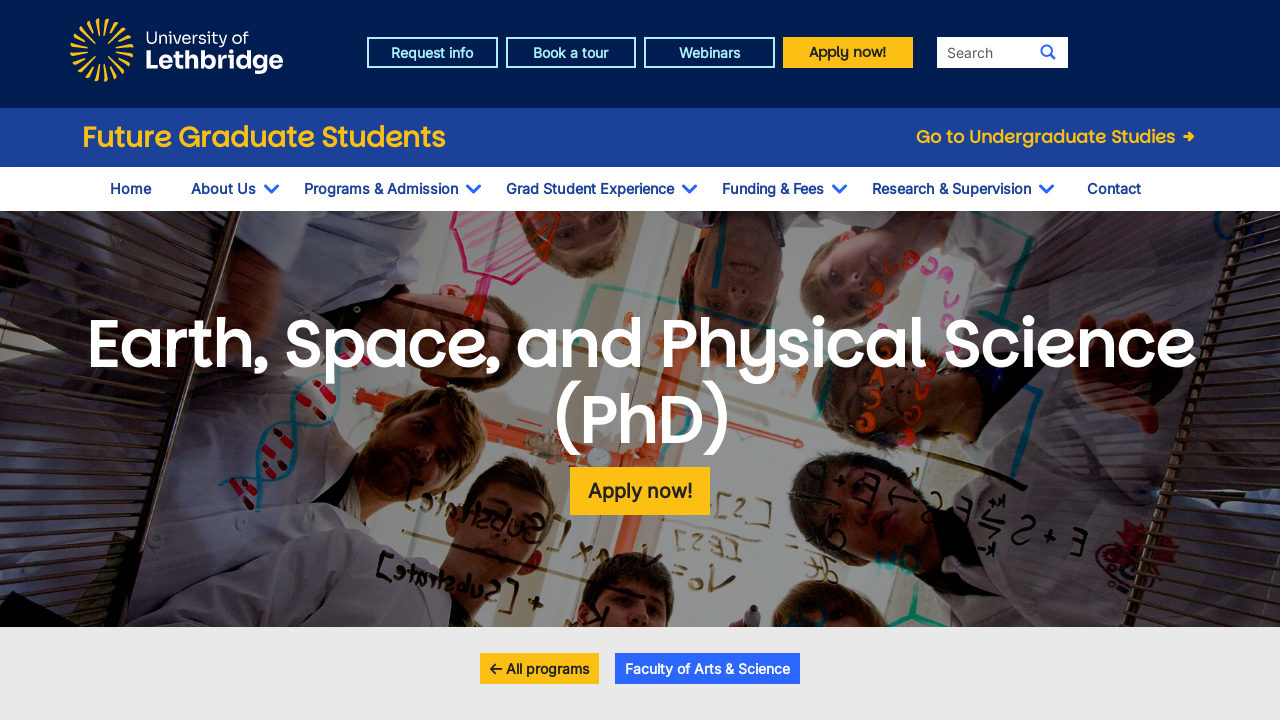

--- FILE ---
content_type: text/html; charset=UTF-8
request_url: https://www.ulethbridge.ca/future-student/graduate-studies/doctor-philosophy/earth-space-and-physical-science
body_size: 10291
content:
<!DOCTYPE html>
<html lang="en" dir="ltr" class="h-100">
  <head>
          <!-- If a group ID exists, send it as a data layer variable to Google Tag Manager -->
              <script>
          window.dataLayer = window.dataLayer || [];
          window.dataLayer.push({
            'send_group_id': 102
          });
        </script>
            <!-- Google Tag Manager -->
        <script>(function(w,d,s,l,i){w[l]=w[l]||[];w[l].push({'gtm.start':
        new Date().getTime(),event:'gtm.js'});var f=d.getElementsByTagName(s)[0],
        j=d.createElement(s),dl=l!='dataLayer'?'&l='+l:'';j.async=true;j.src=
        'https://www.googletagmanager.com/gtm.js?id='+i+dl;f.parentNode.insertBefore(j,f);
        })(window,document,'script','dataLayer','GTM-M98C3SQ2');</script>
      <!-- End Google Tag Manager -->
    
    <meta charset="utf-8" />
<noscript><style>form.antibot * :not(.antibot-message) { display: none !important; }</style>
</noscript><meta name="Generator" content="Drupal 10 (https://www.drupal.org)" />
<meta name="MobileOptimized" content="width" />
<meta name="HandheldFriendly" content="true" />
<meta name="viewport" content="width=device-width, initial-scale=1.0" />
<link rel="canonical" href="https://www.ulethbridge.ca/future-student/graduate-studies/doctor-philosophy/earth-space-and-physical-science" />
<link rel="shortlink" href="https://www.ulethbridge.ca/node/35168" />

    <title>Earth, Space, and Physical Science (PhD) | University of Lethbridge</title>
    <link rel="stylesheet" media="all" href="/sites/default/files/css/css_cpNBV9k8tTvgh60rSK_cJNPAz5bSvwVRUJA92uxdXw0.css?delta=0&amp;language=en&amp;theme=novalux&amp;include=eJxdjFEKgCAQBS-kCUEHWmMRZXXDt0l2-qCv6HMYZkhREEjhx7oUuKhqsE7HFiKBv5xEI4mHTcktfU1lgBLD7do5NO2VJN_smg6S8_qXmDCu7_8BEM4w2A" />
<link rel="stylesheet" media="all" href="/sites/default/files/css/css_jtzGvRDQaIB19O-l3JMuaHbohA0IseVpVXYy3v2AyNE.css?delta=1&amp;language=en&amp;theme=novalux&amp;include=eJxdjFEKgCAQBS-kCUEHWmMRZXXDt0l2-qCv6HMYZkhREEjhx7oUuKhqsE7HFiKBv5xEI4mHTcktfU1lgBLD7do5NO2VJN_smg6S8_qXmDCu7_8BEM4w2A" />
<link rel="stylesheet" media="all" href="https://cdn.jsdelivr.net/npm/bootstrap-icons@latest/font/bootstrap-icons.min.css" />

    
    <link rel="icon" type="image/png" href="/themes/custom/novalux/images/icons/favicon-96x96.png" sizes="96x96" />
    <link rel="icon" type="image/svg+xml" href="/themes/custom/novalux/images/icons/favicon.svg" />
    <link rel="shortcut icon" href="/themes/custom/novalux/images/icons/favicon.ico" />
    <link rel="apple-touch-icon" href="/themes/custom/novalux/images/icons/apple-touch-icon.png" />
    <meta name="apple-mobile-web-app-title" content="U of L" />
    <link rel="manifest" href="/themes/custom/novalux/images/icons/site.webmanifest" />
  </head>
  <body class="path-node page-node-type-program-graduate   d-flex flex-column h-100 group-id-102">
          <!-- Google Tag Manager (noscript) -->
        <noscript><iframe src="https://www.googletagmanager.com/ns.html?id=GTM-M98C3SQ2"
        height="0" width="0" style="display:none;visibility:hidden"></iframe></noscript>
      <!-- End Google Tag Manager (noscript) -->
            <a href="#main-content" class="visually-hidden focusable skip-link">
      Skip to main content
    </a>
    
      <div class="dialog-off-canvas-main-canvas d-flex flex-column h-100" data-off-canvas-main-canvas>
    



<header>
  <div class="header-top">
  <div class="container">
    <div class="row site-header-brand mb-2">
      <div class="col-7 col-md-4 col-lg-3 g-0 text-center text-md-start logo-container">
        <a href="/">
          <img src="/themes/custom/novalux/images/logo-header.svg" class="logo logoUleth" alt="Welcome to the University of Lethbridge" />
        </a>
      </div>

      <div class="col-12 col-md-4 col-lg-6 d-none d-lg-block">
        <div class="row gx-2">
          <div class="col-3 d-none d-lg-block">
            <a role="button" href="/future-student/graduate-studies/requestinfo" class="btn-block btn   btn-openair-inverse btn-sm lead-capture-links lead-capture-header-links">Request info</a>
          </div>
          <div class="col-3 d-none d-lg-block">
            <a role="button" href="/future-student/graduate-studies/booktour" class="btn btn-block btn-openair-inverse btn-sm lead-capture-links   lead-capture-header-links">Book a tour</a>
          </div>
          <div class="col-3 d-none d-lg-block">
            <a role="button" href="/future-student/graduate-studies/webinars" class="btn btn-block btn-openair-inverse btn-sm lead-capture-links lead-capture-header-links">Webinars</a>
          </div>
          <div class="col-12 col-lg-3 d-none d-lg-block">
            <a role="button" href="/future-student/graduate-studies/apply" class="btn btn-block btn-display btn-secondary btn-sm lead-capture-links lead-capture-header-links">Apply now!</a>
          </div>
        </div>
      </div>
      <div class="col-5 col-md-4 col-lg-3 d-none d-lg-block">
        <div class="fs-header-search" id="fs-header-search">
            <span class="global-search fs-search">
    
  
  <form data-block="search" action="/search" method="get" id="search-api-page-block-form-site-search" accept-charset="UTF-8">
  <div class="input-group flex-nowrap">
    <div class="js-form-item form-item js-form-type-search form-type-search js-form-item-keys form-item-keys form-no-label">
      <label for="edit-keys" class="visually-hidden">Search</label>
        
  <input title="Enter the terms you wish to search for." class="form-control-sm form-search form-control" placeholder="Search" data-drupal-selector="edit-keys" type="search" id="edit-keys" name="keys" value="" size="40" maxlength="128" />


        </div>

  <input data-drupal-selector="edit-g" type="hidden" name="g" value="102" />

<div data-drupal-selector="edit-actions" class="form-actions js-form-wrapper form-wrapper" id="edit-actions">
<button class="search-form__submit btn-sm btn-default button js-form-submit form-submit" data-drupal-selector="edit-submit" type="submit" id="edit-submit" value="Search" aria-label="Submit search"><i class="bi bi-search"></i></span>
</button>
</div>

  </div>
</form>



  </span>
        </div>
      </div>
      <div class="col-5 d-block d-lg-none">
        <a role="button" href="/future-student/graduate-studies/requestinfo" class="btn btn-block btn-openair-inverse btn-sm mt-5 lead-capture-links lead-capture-header-links">Request info</a>
      </div>

    </div>
  </div>
</div>

  <div class="header-department">
    <div class="container">
      <div class="row">


        <div class="col-12 col-md-7 col-lg-8">
          <h2 class="unit-name">
            <a href="/future-student/graduate-studies">Future Graduate Students</a>
          </h2>
        </div>
        <div class="col-12 col-md-5 col-lg-4 d-none d-md-block text-right">
          <h3 class="unit-sublink">
            <a href="/future-student" title="Home - Future Undergraduate Students" rel="home">Go to Undergraduate Studies <i class="bi bi-arrow-right-short"></i></a>
          </h3>
        </div>


      </div>
    </div>
  </div>

  <button type="button" id="nav-toggle" class="navbar-toggle collapsed" aria-label="Main menu">
    <span class="icon-bar"></span>
    <span class="icon-bar"></span>
    <span class="icon-bar"></span>
  </button>

  <div class="header-nav">
    <div class="container">
      <div class="row site-header-navigation">
        <div class="col">
          <nav class="navbar navbar-default nav-sub-page" role="navigation">
            <div class="navbar-items" id="unit-nav">
  <div class="container d-md-none mobile-nav-header">
    <div class="row">
      <div class="col-7">
        <a href="/">
          <img src="/themes/custom/novalux/images/logo-mobile.svg" class="" alt="Welcome to the University of Lethbridge" />
        </a>
      </div>
      <div class="col-5 text-end mt-3">
        <a id="mobile-close-nav" class="btn btn-info btn-sm ">Close <i class="bi bi-x-lg"></i>
        </a>
      </div>
    </div>
    <div class="row">
      <div id="nav-search-container" class="gx-0 col-12 text-center">
        <div class="header-search" id="mobile-header-search">
            <span class="global-search mobile-search">
    
  
  <form data-block="search" action="/search" method="get" id="search-api-page-block-form-site-search--2" accept-charset="UTF-8">
  <div class="input-group flex-nowrap">
    <div class="js-form-item form-item js-form-type-search form-type-search js-form-item-keys form-item-keys form-no-label">
      <label for="edit-keys--2" class="visually-hidden">Search</label>
        
  <input title="Enter the terms you wish to search for." class="form-control-sm form-search form-control" placeholder="Search" data-drupal-selector="edit-keys" type="search" id="edit-keys--2" name="keys" value="" size="40" maxlength="128" />


        </div>

  <input data-drupal-selector="edit-g" type="hidden" name="g" value="102" />

<div data-drupal-selector="edit-actions" class="form-actions js-form-wrapper form-wrapper" id="edit-actions--2">
<button class="search-form__submit btn-sm btn-default button js-form-submit form-submit" data-drupal-selector="edit-submit" type="submit" id="edit-submit--2" value="Search" aria-label="Submit search"><i class="bi bi-search"></i></span>
</button>
</div>

  </div>
</form>



  </span>
        </div>
      </div>
    </div>
  </div>
  <div class="container">
    <div class="row">
      <div class="col">
          <div class="region region-nav-main">
    <div id="block-group-content-menu-department-menu--2" class="block block-group-content-menu block-group-content-menudepartment-menu">
  
    
      
            <ul data-block="nav_main" class="navbar-nav mr-auto">
                      
  <li class="nav-item">
          <a href="/future-student/graduate-studies" title="" class="nav-item nav-link not-active pt-2_5 pb-2_5 btn" data-drupal-link-system-path="group/102">Home</a>
    
  </li>

                  
  <li class="nav-item dropdown">
          <div class="btn-group">
        <a href="https://www.ulethbridge.ca/future-student/graduate-studies/why-study-ulethbridge" title="" class="nav-item nav-link not-active pt-2_5 pb-2_5 btn">About Us</a>
        <button type="button" class="arrow btn ps-3 ps-md-0 pe-3 pt-1_5 pb-1_5" data-bs-toggle="dropdown" aria-haspopup="true" aria-expanded="false">
          <i class="bi bi-chevron-down"></i>
          <span class="sr-only">Toggle Dropdown</span>
        </button>

                    <ul class="dropdown-menu">
                      
  <li class="nav-item">
          <a href="/future-student/graduate-studies/why-study-ulethbridge" class="dropdown-item not-active pt-2_5 pb-2_5 btn" data-drupal-link-system-path="node/35153">Why Study at ULethbridge?</a>
    
  </li>

                  
  <li class="nav-item">
          <a href="/future-student/graduate-studies/message-dean" class="dropdown-item not-active pt-2_5 pb-2_5 btn" data-drupal-link-system-path="node/35140">Message from the Dean</a>
    
  </li>

                  
  <li class="nav-item">
          <a href="/future-student/graduate-studies/campuses" class="dropdown-item not-active pt-2_5 pb-2_5 btn" data-drupal-link-system-path="node/35154">Campuses</a>
    
  </li>

                  
  <li class="nav-item">
          <a href="https://issuu.com/ulethbridge/docs/sgs-viewbook-2025-issuu2_1" title="ULethbridge Graduate Studies Viewbook" class="dropdown-item not-active pt-2_5 pb-2_5 btn">Viewbook</a>
    
  </li>

        </ul>
  
      </div>
    
  </li>

                  
  <li class="nav-item dropdown">
          <div class="btn-group">
        <a href="/future-student/graduate-studies/programs-admission" class="nav-item nav-link not-active pt-2_5 pb-2_5 btn" data-drupal-link-system-path="node/35505">Programs &amp; Admission</a>
        <button type="button" class="arrow btn ps-3 ps-md-0 pe-3 pt-1_5 pb-1_5" data-bs-toggle="dropdown" aria-haspopup="true" aria-expanded="false">
          <i class="bi bi-chevron-down"></i>
          <span class="sr-only">Toggle Dropdown</span>
        </button>

                    <ul class="dropdown-menu">
                      
  <li class="nav-item">
          <a href="/future-student/graduate-studies/programs" class="dropdown-item not-active pt-2_5 pb-2_5 btn" data-drupal-link-system-path="node/35120">Graduate Programs</a>
    
  </li>

                  
  <li class="nav-item">
          <a href="/future-student/graduate-studies/admission" class="dropdown-item not-active pt-2_5 pb-2_5 btn" data-drupal-link-system-path="node/35119">Admission &amp; Application</a>
    
  </li>

                  
  <li class="nav-item">
          <a href="/future-student/graduate-studies/indigenous-student-application" class="dropdown-item not-active pt-2_5 pb-2_5 btn" data-drupal-link-system-path="node/40708">Indigenous Student Application for Admission</a>
    
  </li>

                  
  <li class="nav-item">
          <a href="/future-student/graduate-studies/international-applicants" class="dropdown-item not-active pt-2_5 pb-2_5 btn" data-drupal-link-system-path="node/35128">International Applicants</a>
    
  </li>

                  
  <li class="nav-item">
          <a href="/future-student/graduate-studies/apply" class="dropdown-item not-active pt-2_5 pb-2_5 btn" data-drupal-link-system-path="node/35141">How To Apply</a>
    
  </li>

        </ul>
  
      </div>
    
  </li>

                  
  <li class="nav-item dropdown">
          <div class="btn-group">
        <a href="/future-student/graduate-studies/grad-student-experience" class="nav-item nav-link not-active pt-2_5 pb-2_5 btn" data-drupal-link-system-path="node/35506">Grad Student Experience</a>
        <button type="button" class="arrow btn ps-3 ps-md-0 pe-3 pt-1_5 pb-1_5" data-bs-toggle="dropdown" aria-haspopup="true" aria-expanded="false">
          <i class="bi bi-chevron-down"></i>
          <span class="sr-only">Toggle Dropdown</span>
        </button>

                    <ul class="dropdown-menu">
                      
  <li class="nav-item">
          <a href="https://www.ulethbridge.ca/future-student/graduate-studies/student-and-alumni-stories" title="" class="dropdown-item not-active pt-2_5 pb-2_5 btn">Our Stories</a>
    
  </li>

                  
  <li class="nav-item">
          <a href="/future-student/graduate-studies/living-lethbridge" class="dropdown-item not-active pt-2_5 pb-2_5 btn" data-drupal-link-system-path="node/35158">Living in Lethbridge</a>
    
  </li>

                  
  <li class="nav-item">
          <a href="/future-student/graduate-studies/student-support-services" class="dropdown-item not-active pt-2_5 pb-2_5 btn" data-drupal-link-system-path="node/35159">Student Support Services</a>
    
  </li>

                  
  <li class="nav-item">
          <a href="https://www.ulethbridge.ca/future-student/graduate-studies/campuses" title="" class="dropdown-item not-active pt-2_5 pb-2_5 btn">Campus Life</a>
    
  </li>

                  
  <li class="nav-item">
          <a href="/future-student/graduate-studies/opportunities" class="dropdown-item not-active pt-2_5 pb-2_5 btn" data-drupal-link-system-path="node/35160">Professional Development Opportunities</a>
    
  </li>

        </ul>
  
      </div>
    
  </li>

                  
  <li class="nav-item dropdown">
          <div class="btn-group">
        <a href="/future-student/graduate-studies/funding-fees" class="nav-item nav-link not-active pt-2_5 pb-2_5 btn" data-drupal-link-system-path="node/35507">Funding &amp; Fees</a>
        <button type="button" class="arrow btn ps-3 ps-md-0 pe-3 pt-1_5 pb-1_5" data-bs-toggle="dropdown" aria-haspopup="true" aria-expanded="false">
          <i class="bi bi-chevron-down"></i>
          <span class="sr-only">Toggle Dropdown</span>
        </button>

                    <ul class="dropdown-menu">
                      
  <li class="nav-item">
          <a href="/future-student/graduate-studies/tuition-fees" class="dropdown-item not-active pt-2_5 pb-2_5 btn" data-drupal-link-system-path="node/35104">Graduate Tuition</a>
    
  </li>

                  
  <li class="nav-item">
          <a href="/future-student/graduate-studies/funding-opportunities" class="dropdown-item not-active pt-2_5 pb-2_5 btn" data-drupal-link-system-path="node/35132">Funding Opportunities</a>
    
  </li>

                  
  <li class="nav-item">
          <a href="/future-student/graduate-studies/estimated-costs" class="dropdown-item not-active pt-2_5 pb-2_5 btn" data-drupal-link-system-path="node/35156">Estimated Living Expenses for Graduate Students</a>
    
  </li>

        </ul>
  
      </div>
    
  </li>

                  
  <li class="nav-item dropdown">
          <div class="btn-group">
        <a href="/future-student/graduate-studies/research-supervision" class="nav-item nav-link not-active pt-2_5 pb-2_5 btn" data-drupal-link-system-path="node/35508">Research &amp; Supervision</a>
        <button type="button" class="arrow btn ps-3 ps-md-0 pe-3 pt-1_5 pb-1_5" data-bs-toggle="dropdown" aria-haspopup="true" aria-expanded="false">
          <i class="bi bi-chevron-down"></i>
          <span class="sr-only">Toggle Dropdown</span>
        </button>

                    <ul class="dropdown-menu">
                      
  <li class="nav-item">
          <a href="https://www.ulethbridge.ca/future-student/graduate-studies/tips-contacting-graduate-supervisor" title="" class="dropdown-item not-active pt-2_5 pb-2_5 btn">Finding a Supervisor</a>
    
  </li>

                  
  <li class="nav-item">
          <a href="/future-student/graduate-studies/supervisor" class="dropdown-item not-active pt-2_5 pb-2_5 btn" data-drupal-link-system-path="node/35150">Search Supervisor database</a>
    
  </li>

                  
  <li class="nav-item">
          <a href="/future-student/graduate-studies/research-centres-institutes" class="dropdown-item not-active pt-2_5 pb-2_5 btn" data-drupal-link-system-path="node/35161">Research</a>
    
  </li>

                  
  <li class="nav-item">
          <a href="/future-student/graduate-studies/research-opportunities" class="dropdown-item not-active pt-2_5 pb-2_5 btn" data-drupal-link-system-path="node/35157">Research Opportunities</a>
    
  </li>

        </ul>
  
      </div>
    
  </li>

                  
  <li class="nav-item">
          <a href="/future-student/graduate-studies/contact" class="nav-item nav-link not-active pt-2_5 pb-2_5 btn" data-drupal-link-system-path="node/35151">Contact</a>
    
  </li>

        </ul>
  



  </div>

  </div>

      </div>
    </div>
  </div>
  <div class="container utility-container d-block d-md-none mt-3">
    <div class="col-12">
      <a role="button" class="btn btn-openair btn-sm btn-block lead-capture-links lead-capture-header-links lead-capture-mobile-header-links mb-2" href="/future-student/graduate-studies/requestinfo">Request info</a>
      <a role="button" class="btn btn-openair btn-sm btn-block lead-capture-links lead-capture-header-links lead-capture-mobile-header-links mb-2" href="/future-student/graduate-studies/booktour">Book a tour</a>
      <a role="button" class="btn btn-openair btn-sm btn-block lead-capture-links lead-capture-header-links lead-capture-mobile-header-links mb-2" href="/future-student/graduate-studies/webinars">Webinars</a>
      <a role="button" class="btn btn-secondary btn-block apply-now lead-capture-links lead-capture-header-links lead-capture-mobile-header-links mb-2" href="/future-student/graduate-studies/apply">Apply now!</a>
      <h3 class="unit-sublink text-center mt-4">
        <a href="/future-student" title="Home - Future Undergraduate Students" rel="home">Go to Undergraduate Studies <i class="bi bi-arrow-right-short"></i></a>
      </h3>
    </div>
  </div>

</div>
          </nav>
        </div>
      </div>
    </div>
  </div>
</header>

<main role="main">
  <a id="main-content" tabindex="-1"></a>
  
<div class="container container">
    <div class="row">

    
    <div class="order-1 order-lg-2 col-12">
        <div class="region region-content">
    <div data-drupal-messages-fallback class="hidden"></div>


<article class="node--type-program_graduate node--mode-full node--type-program_graduate--mode-full node-published">
  <div>

    <!-- Hero Image -->
    <div class="mb-0 row-full-width">
      <div class="container">
        <div class="row">
          <div class="hero-wrapper text-center">
                          <div class="hero-main hero-bg-center" style="margin: 0px calc(-50vw + 50%); background: linear-gradient(rgba(0, 0, 0, 0.427), rgba(0, 0, 0, 0.427)), url('/sites/default/files/styles/hero_full/public/files/images/sciencthroughglass_1.jpg.webp?itok=-MR96nfJ');">
                          <div class="hero-container py-5">
                <div class="py-5 px-5">
                  <h2 class="brand-header display-1 fw-semibold text-uleth-white">Earth, Space, and Physical Science (PhD)</h2>
                  <p><a class="btn btn-lg btn-secondary" href="/future-student/graduate-studies/apply">Apply now!</a></p>
                </div>
              </div>
            </div>
          </div>
        </div>
      </div>
    </div>
    <!-- End Hero Image -->

    <div class="pt-3 pb-1 row-full-width gx-4 row-light">
      <div class="container">
        <div class="row">
          <div class="col">
            <p class="display-body d-flex justify-content-center">
              <a href="/future-student/graduate-studies/programs" class="btn btn-sm btn-secondary"><i class="fas fa-arrow-left"></i> All programs</a>
                              <a class="btn btn-info btn-sm" href="/artsci">Faculty of Arts &amp; Science</a>
                                                                      
                          </p>
          </div>
        </div>
      </div>
    </div>

   <div class="pt-1 pb-4 mb-5 row-full-width gx-4 row-light">
      <div class="container">
        <div class="row program-details">
                      <div class="col-md-4 col-sm-4 col-xs-12 mt-3 mb-3">
              <h3 class="text-uleth-pronghorn fw-medium"><strong>Length of program</strong></h3>
                
            <div class="field field--name-field-length-of-program field--type-string-long field--label-hidden field__item">48 months</div>
      
            </div>
          
                      <div class="col-md-4 col-sm-4 col-xs-12 mt-3 mb-3">
              <h3 class="text-uleth-pronghorn fw-medium"><strong>Mode of delivery</strong></h3>
              
            <div class="field field--name-field-fsg-mode-of-delivery field--type-list-string field--label-hidden field__item">In person</div>
      
            </div>
          
                      <div class="col-md-4 col-sm-4 col-xs-12 mt-3 mb-3">
              <h3 class="text-uleth-pronghorn fw-medium"><strong>Program consists of:</strong></h3>
              
      <div class="field field--name-field-fsg-components field--type-list-string field--label-hidden field__items">
              <div class="field__item">Thesis</div>
              <div class="field__item">Coursework</div>
              <div class="field__item">Comprehensive examination</div>
          </div>
  
            </div>
          
                      <div class="col-md-4 col-sm-4 col-xs-12 mt-3 mb-3">
              <h3 class="text-uleth-pronghorn fw-medium"><strong>Campus</strong></h3>
              
      <div class="field field--name-field-fsg-campus field--type-list-string field--label-hidden field__items">
              <div class="field__item">Lethbridge</div>
          </div>
  
            </div>
          
                      <div class="col-md-4 col-sm-4 col-xs-12 mt-3 mb-3">
              <h3 class="text-uleth-pronghorn fw-medium"><strong>Intake</strong></h3>
              
            <div class="field field--name-field-specialty field--type-string field--label-hidden field__item">Summer, Fall and Winter</div>
      
            </div>
          
          
                      <div class="col-md-4 col-sm-4 col-xs-12 mt-3 mb-3">
              <h3 class="text-uleth-pronghorn fw-medium"><strong>Concentrations</strong></h3>
              
            <div class="clearfix text-formatted field field--name-field-classes-offered field--type-text-long field--label-hidden field__item"><ul>
	<li>Astrophysics</li>
	<li>Biophysics</li>
	<li>Climate change</li>
	<li>Condensed and soft matter</li>
	<li>Earth systems</li>
	<li>Geomatics</li>
	<li>Geophysics</li>
	<li>Inorganic chemistry</li>
	<li>Materials science</li>
	<li>Nanoscience</li>
	<li>Organic chemistry</li>
	<li>Organometallic chemistry</li>
	<li>Physical chemistry</li>
	<li>Remote sensing</li>
	<li>Spectroscopy</li>
	<li>Water and environmental science</li>
</ul></div>
      
            </div>
          
          <div class="col-md-3 col-sm-6 col-xs-12 card-full">
            <div class="card card-border-radius">
              <div class="card-block">
                                  <p><a class="btn-read-more-inverse" href="/future-student/graduate-studies/doctor-philosophy">Admission information</a></p>
                                <p><a class="btn-read-more-inverse" href="/future-student/graduate-studies/application-deadlines">Application deadlines</a></p>
                <p><a class="btn-read-more-inverse" href="/future-student/graduate-studies/funding-opportunities">Scholarships</a></p>
                
              </div>
            </div>
          </div>

        </div>
      </div>
    </div>
  </div>

  <div class="container">
    <div class="row pt-1 pb-3 mb-5">
              <div class="col-12 pt-3">
          <h2 class="text-uleth-pronghorn fw-medium"><strong>Program description</strong></h2>
          
            <div class="clearfix text-formatted field field--name-body field--type-text-with-summary field--label-hidden field__item"><p>Students in this program are normally supervised by Faculty members in the following contributing departments/areas: <strong>Biological Sciences</strong>, <strong>Chemistry and Biochemistry</strong>, <strong>Geography</strong>, and <strong>Physics and Astronomy</strong>.</p>

<p>Research in this program focuses on the physical sciences, with an emphasis on understanding and predicting the behaviour of complex systems. Areas of research include remote sensing, polymers, surface chemistry and physics, soft condensed matter, superconductors, neutral radical conductors, synthetic methods, earth systems science, and climate change and modeling. In their programs, researchers use a wide range of spectroscopic techniques and physical techniques, in combination with novel theoretical and computational approaches, to study a diverse range of complex systems. Graduates of this program are distinguished by their versatility, and by their integrated and comprehensive knowledge of mathematical and physical research tools.</p></div>
      
        </div>
          </div>
  </div>

    <div  class="row-light pt-5 pb-5 row-full-width gx-4">
    <div class="container">
      <div class="row">
                  <div class="col-md">
            <h2 class="text-uleth-pronghorn fw-medium"><strong>Finding a supervisor</strong></h2>
            
            <div class="clearfix text-formatted field field--name-field-supervisor field--type-text-long field--label-hidden field__item"><p>Students are required to secure a potential supervisor prior to submitting an application for this program.</p>

<hr>
<p><a href="/future-student/graduate-studies/seyed-mahmoud-behnam">Behnam Seyed Mahmoud</a><br>
<a href="/future-student/graduate-studies/hopkinson-christopher">Christopher Hopkinson</a><br>
<a href="/future-student/graduate-studies/coburn-craig">Craig Coburn</a><br>
<a href="/future-student/graduate-studies/peddle-derek">Derek Peddle</a><br>
<a href="/future-student/graduate-studies/jiskoot-hester">Hester Jiskoot</a><br>
<a href="/future-student/graduate-studies/byrne-james">James Byrne</a><br>
<a href="/future-student/graduate-studies/hazendonk-paul">Paul Hazendonk</a><br>
<a href="/future-student/graduate-studies/chasmer-laura">Laura Chasmer</a><br>
<a href="/future-student/graduate-studies/spencer-locke">Locke Spencer</a><br>
<a href="/future-student/graduate-studies/naylor-david">David Naylor</a><br>
<a href="/future-student/graduate-studies/hayes-paul">Paul Hayes</a><br>
<a href="/future-student/graduate-studies/dibble-peter">Peter Dibble</a><br>
<a href="/future-student/graduate-studies/bonnaventure-philip">Philip Bonnaventure</a><br>
<a href="/future-student/graduate-studies/barendregt-rene">Rene Barendregt</a><br>
<a href="/future-student/graduate-studies/xu-wei">Wei Xu</a></p>

<hr>
<div><strong>Additional supervisors may be available.</strong> Visit <a href="/node/35150">Search Supervisors</a> webpage or contact the <a href="mailto:sgs@uleth.ca">School of Graduate Studies</a>.</div></div>
      
          </div>
                      </div>
    </div>
  </div>
  
  
  
      <div class="row g-0 row-full-width mt-5 mb-0">
      
    </div>
  
</article>

  </div>

    </div>

      </div>
</div>
</main>

<footer class="mt-auto ">
    <div class="unit-footer container">
    <style>
.footer-unit-bg {
  background-position:right;
  background-size:cover;
  margin-left: calc(-50vw + 50%);
  margin-right: calc(-50vw + 50%);
  background-color: transparent;
}

.unit-footer .link-bar-container {
  background-color: #ABEEFE;
  margin-left: calc(-50vw + 50%);
  margin-right: calc(-50vw + 50%);
}

footer .unit-footer {
  padding-bottom: 0;
  border: none;
}
</style>

<div class="link-bar-container pt-3_5 pb-3_5 text-center d-none d-lg-block">
   <a class="btn btn-secondary py-2 btn-arrow" href="/future-student/graduate-studies/programs">Programs</a> <a class="btn btn-secondary py-2 btn-arrow" href="/future-student/graduate-studies/admission-information">Admission Requirements</a> <a class="btn btn-secondary py-2 btn-arrow" href="/future-student/graduate-studies/funding-fees">Funding</a> <a class="btn btn-secondary py-2 btn-arrow" href="https://www.uleth.ca/ross/academic-calendar/">Academic Calendar</a>
</div>

<div class="link-bar-container pt-3 pb-3 text-center d-block d-lg-none">
 <div class="container">
    <div class="row px-3 px-lg-0">
      <div class="col-12 text-center">
         <a class="btn btn-secondary btn-lg btn-arrow btn-block" href="/future-student/graduate-studies/programs">Programs</a>
      </div>
      <div class="col-12 text-center">
        <a class="btn btn-secondary btn-lg btn-arrow btn-block" href="/future-student/graduate-studies/admission-information">Admission Requirements</a>
      </div>
      <div class="col-12 text-center">
        <a class="btn btn-secondary btn-lg btn-arrow btn-block" href="/future-student/graduate-studies/funding-fees">Funding</a>
      </div>
      <div class="col-12 text-center">
        <a class="btn btn-secondary btn-lg btn-arrow btn-block" href="https://www.uleth.ca/ross/academic-calendar/">Academic Calendar</a>
      </div>
    </div>
  </div>
</div>

<div class="footer-unit-bg uleth-bg-cobalt-shape uleth-bg">
 <div class="container">
    <div class="row pt-4 pb-4 pb-lg-6 pt-lg-6 px-4 px-lg-0">
      <div class="col-12 text-center">
	    <h3 class="brand-header display-2 mb-4"><span class="text-uleth-white">Get in touch</span></h2>
      </div>
      <div class="col-12 col-md-6 col-lg-4">
	    <a class="btn btn-secondary-inverse btn-block btn-arrow py-3 lead-capture-links lead-capture-footer-links" href="https://ulethca.elluciancrmrecruit.com/Apply/Account/Create?IsInquiry=True">Request information</a>
      </div>

      <div class="col-12 col-md-6 col-lg-4">
	    <a class="btn btn-secondary btn-block btn-arrow py-3 lead-capture-links lead-capture-footer-links" href="/future-student/graduate-studies/contact">Contact us</a>
      </div>

      <div class="col-12 col-md-6 col-lg-4">
	    <a class="btn btn-secondary btn-block btn-arrow py-3 lead-capture-links lead-capture-footer-links" href="/future-student/graduate-studies/webinars">Webinars</a>
      </div>

     </div>
  </div>
</div>
  </div>


<div class="primary-footer footer-wrap ">
  <div class="container">
          <div class="footer-global ">
        <div class="container">
            <div class="region region-footer">
    <div class="col-12">
  <p><div class="row">
	<div class="col-12 col-md-6 col-lg-3">
		<h3>Students</h3>
		<ul class="sm-split-column">
			<li><a href="/ross/academic-calendar" class="global-footer-links">Academic calendar</a></li>
			<li><a href="/ross" class="global-footer-links">Student Enrolment and Registrar Services</a></li>
			<li><a href="/campus-life/student-opportunities" class="global-footer-links">Student opportunities</a></li>
			<li><a href="/campus-life/student-services" class="global-footer-links">Student services</a></li>
			<li><a href="/admissions" class="global-footer-links">Study here</a></li>
		</ul>
	</div>

	<div class="col-12 col-md-6 col-lg-3">
		<h3>Information for</h3>
		<ul class="sm-split-column">
			<li><a href="/alumni" class="global-footer-links">Alumni</a></li>
			<li><a href="/giving" class="global-footer-links">Donors</a></li>
			<li><a href="/community" class="global-footer-links">Visitors and community</a></li>
		</ul>
	</div>

	<div class="col-12 col-md-6 col-lg-3">
		<h3>Campus</h3>
		<ul>
			<li><a href="/hr/careers" class="global-footer-links">Careers at uLethbridge</a></li>
			<li><a href="https://www.ulethbridge.ca/notice/upcoming-events" class="global-footer-links">Events</a></li>
			<li><a href="https://uleth.sharepoint.com/sites/Intranet" class="global-footer-links">Faculty and staff intranet</a></li>
			<li><a href="/campus-life/campus-maps" class="global-footer-links">Maps and tours</a></li>
			<li><a href="https://www.ulethbridge.ca/unews" class="global-footer-links">News</a></li>
		</ul>
	</div>

	<div class="col-12 col-md-6 col-lg-3 mt-2">
	
	
		<p><strong><a href="/">Lethbridge Campus</a></strong><br />
		<span class="text-uleth-white">4401 University Drive<br />
                Lethbridge, Alberta, T1K 3M4</span>
</p>

		<p><strong><a href="/calgary">Calgary Campus</a></strong><br />
		<span class="text-uleth-white">Suite 6032, 345-6th Ave SE<br />
                Calgary, Alberta, T2G 4V1</span>
</p>
<p><strong><a href="/contact">Contact Us</a></strong></p>
<p><strong><a href="/directory">Faculty & Staff Directory</a></strong></p>
	
 
	</div>
</div>
<hr class="hr-pronghorn" />
<div class="row mt-5 mb-5">
     <div class="col-12 col-lg-3 text-center d-none d-lg-block">
          <a href="/" title="The University of Lethbridge">				
          <img src="/themes/custom/novalux/images/logo-header.svg" class="footer-logo logoUleth" alt="Visit the University of Lethbridge Homepage" /></a>
     </div>
      <div class="col-12 text-center d-block d-lg-none">
      <a href="/" title="The University of Lethbridge">				
      <img src="/themes/custom/novalux/images/logo-portrait.svg" class="footer-logo-portrait logoUleth" alt="Visit the University of Lethbridge Homepage" /></a>
		</div>
      <div class="col-12 col-lg-6 ps-4 pe-4">
            <p class="text-uleth-white"><strong>The University of Lethbridge is located on traditional Blackfoot Confederacy territory.</strong> We honour the Blackfoot people and their traditional ways of knowing in caring for this land, as well as all Indigenous peoples who have helped shape and continue to strengthen our University community.</p>
      </div>
		<div class="col col-lg-3 text-center">
				 <h3>Follow us on social media</h3>
				<div class="social-media">
						<a href="http://www.facebook.com/ulethbridge.ca" target="_blank" aria-label="Like ULethbridge on Facebook"><i class="bi bi-facebook"></i></a>
						<a href="https://www.instagram.com/ulethbridge/" target="_blank" aria-label="Follow ULethbridge on Instragram"><i class="bi bi-instagram"></i></a>
						<a href="http://x.com/intent/follow?source=followbutton&variant=1.0&screen_name=ULethbridge" target="_blank" aria-label="Follow ULethbridge on X (Formerly Twitter)"><i class="bi bi-twitter-x"></i></a>
						<a href="https://bsky.app/profile/ulethbridge.ca" target="_blank" aria-label="Follow ULethbridge on BSKY"><i class="bi bi-bluesky"></i></a>
						<a href="http://www.youtube.com/user/ulethbridge" target="_blank"  aria-label="Watch ULethbridge on YouTube"><i class="bi bi-youtube"></i></a>
						<a href="https://www.linkedin.com/school/university-of-lethbridge" target="_blank" aria-label="Connect with ULethbridge on LinkedIn"><i class="bi bi-linkedin"></i></a>
				</div>
		</div>
</div>
<hr class="hr-pronghorn" /></p>
</div>
  </div>

        </div>
      </div>
    
          <div class="footer-util">
        <div class="container">
            <div class="region region-utility-footer">
    <div class="col-12">
  <p><p class="text-center"><span class="text-uleth-white">&copy;2026 University of Lethbridge | </span><a href="/privacy-office/web-privacy-statement">Terms&nbsp;of&nbsp;use</a></p></p>
</div>
  </div>

        </div>
      </div>
      </div>
</div>
</footer>

  </div>

    
    <script type="application/json" data-drupal-selector="drupal-settings-json">{"path":{"baseUrl":"\/","pathPrefix":"","currentPath":"node\/35168","currentPathIsAdmin":false,"isFront":false,"currentLanguage":"en"},"pluralDelimiter":"\u0003","suppressDeprecationErrors":true,"aosjs":{"version":"v2","library":"aos","elements":{"1":{"selector":".aos-fade-up","animation":"fade-up","offset":"100","delay":"0","duration":"800","easing":"ease","anchorPlacement":"top-bottom","anchor":"","once":1,"mirror":0},"2":{"selector":".aos-fade-in-delay","animation":"fade-in","offset":"120","delay":"700","duration":"500","easing":"ease","anchorPlacement":"top-bottom","anchor":"","once":0,"mirror":0},"3":{"selector":".aos-fade-in","animation":"fade-in","offset":"120","delay":"0","duration":"500","easing":"ease","anchorPlacement":"top-bottom","anchor":"","once":0,"mirror":0},"4":{"selector":".aos-fade-up-delay","animation":"fade-up","offset":"100","delay":"250","duration":"800","easing":"ease","anchorPlacement":"top-bottom","anchor":"","once":1,"mirror":0},"5":{"selector":".aos-slide-right","animation":"fade-right","offset":"120","delay":"0","duration":"400","easing":"ease","anchorPlacement":"top-bottom","anchor":"","once":0,"mirror":0},"6":{"selector":".aos-slide-left","animation":"fade-left","offset":"120","delay":"0","duration":"400","easing":"ease","anchorPlacement":"top-bottom","anchor":"","once":0,"mirror":0},"7":{"selector":".aos-flip-up","animation":"flip-down","offset":"140","delay":"200","duration":"400","easing":"ease","anchorPlacement":"top-bottom","anchor":"","once":0,"mirror":0},"8":{"selector":".aos-fade-up-delay-1","animation":"fade-up","offset":"100","delay":"500","duration":"800","easing":"ease","anchorPlacement":"top-bottom","anchor":"","once":1,"mirror":0},"9":{"selector":".aos-fade-up-delay-2","animation":"fade-up","offset":"100","delay":"750","duration":"800","easing":"ease","anchorPlacement":"top-bottom","anchor":"","once":1,"mirror":0},"10":{"selector":".aos-fade-up-delay-3","animation":"fade-up","offset":"100","delay":"1000","duration":"800","easing":"ease","anchorPlacement":"top-bottom","anchor":"","once":1,"mirror":0},"11":{"selector":".aos-fade-up-card .card","animation":"fade-up","offset":"100","delay":"0","duration":"800","easing":"ease","anchorPlacement":"top-bottom","anchor":"","once":1,"mirror":0}},"additional":{"disable":"false","startEvent":"DOMContentLoaded","initClassName":"aos-init","animatedClassName":"aos-animate","useClassNames":0,"disableMutationObserver":0,"debounceDelay":50,"throttleDelay":99}},"ajaxTrustedUrl":{"\/search":true},"user":{"uid":0,"permissionsHash":"d3d2ec420cbdc0ac1c42fa6d9837bf27a7885c8cf1aa74973adf204fe93cb0e8"}}</script>
<script src="/sites/default/files/js/js_eRN9lzhu_HQXRTgZG9Qeo3GY9fx9iRXikfXWLGzXBu4.js?scope=footer&amp;delta=0&amp;language=en&amp;theme=novalux&amp;include=eJxFyEEKgDAMBdELNQYEzyOpiKSEpvSnxeOLbtzNG3EUsDhorktBktf70G9p1UjZPRBd2sZ_UgGZxIlI1afYuPkyz2KEo2sLPMJUIaI"></script>

  </body>
</html>


--- FILE ---
content_type: application/javascript
request_url: https://us-assets.i.posthog.com/array/phc_IxA3QCdWF0wl0NAnIibohHMkOIS4pAZbVqRAF1KM4Iv/config.js
body_size: -306
content:
(function() {
  window._POSTHOG_REMOTE_CONFIG = window._POSTHOG_REMOTE_CONFIG || {};
  window._POSTHOG_REMOTE_CONFIG['phc_IxA3QCdWF0wl0NAnIibohHMkOIS4pAZbVqRAF1KM4Iv'] = {
    config: {"token": "phc_IxA3QCdWF0wl0NAnIibohHMkOIS4pAZbVqRAF1KM4Iv", "supportedCompression": ["gzip", "gzip-js"], "hasFeatureFlags": true, "captureDeadClicks": true, "capturePerformance": {"network_timing": true, "web_vitals": true, "web_vitals_allowed_metrics": null}, "autocapture_opt_out": false, "autocaptureExceptions": true, "analytics": {"endpoint": "/i/v0/e/"}, "elementsChainAsString": true, "errorTracking": {"autocaptureExceptions": true, "suppressionRules": []}, "sessionRecording": false, "quotaLimited": ["recordings"], "heatmaps": true, "conversations": false, "surveys": false, "productTours": false, "defaultIdentifiedOnly": true},
    siteApps: []
  }
})();

--- FILE ---
content_type: application/javascript
request_url: https://www.ulethbridge.ca/sites/default/files/js/js_eRN9lzhu_HQXRTgZG9Qeo3GY9fx9iRXikfXWLGzXBu4.js?scope=footer&delta=0&language=en&theme=novalux&include=eJxFyEEKgDAMBdELNQYEzyOpiKSEpvSnxeOLbtzNG3EUsDhorktBktf70G9p1UjZPRBd2sZ_UgGZxIlI1afYuPkyz2KEo2sLPMJUIaI
body_size: 251736
content:
/* @license MIT https://raw.githubusercontent.com/jquery/jquery/3.7.1/LICENSE.txt */
/*! jQuery v3.7.1 | (c) OpenJS Foundation and other contributors | jquery.org/license */
!function(e,t){"use strict";"object"==typeof module&&"object"==typeof module.exports?module.exports=e.document?t(e,!0):function(e){if(!e.document)throw new Error("jQuery requires a window with a document");return t(e)}:t(e)}("undefined"!=typeof window?window:this,function(ie,e){"use strict";var oe=[],r=Object.getPrototypeOf,ae=oe.slice,g=oe.flat?function(e){return oe.flat.call(e)}:function(e){return oe.concat.apply([],e)},s=oe.push,se=oe.indexOf,n={},i=n.toString,ue=n.hasOwnProperty,o=ue.toString,a=o.call(Object),le={},v=function(e){return"function"==typeof e&&"number"!=typeof e.nodeType&&"function"!=typeof e.item},y=function(e){return null!=e&&e===e.window},C=ie.document,u={type:!0,src:!0,nonce:!0,noModule:!0};function m(e,t,n){var r,i,o=(n=n||C).createElement("script");if(o.text=e,t)for(r in u)(i=t[r]||t.getAttribute&&t.getAttribute(r))&&o.setAttribute(r,i);n.head.appendChild(o).parentNode.removeChild(o)}function x(e){return null==e?e+"":"object"==typeof e||"function"==typeof e?n[i.call(e)]||"object":typeof e}var t="3.7.1",l=/HTML$/i,ce=function(e,t){return new ce.fn.init(e,t)};function c(e){var t=!!e&&"length"in e&&e.length,n=x(e);return!v(e)&&!y(e)&&("array"===n||0===t||"number"==typeof t&&0<t&&t-1 in e)}function fe(e,t){return e.nodeName&&e.nodeName.toLowerCase()===t.toLowerCase()}ce.fn=ce.prototype={jquery:t,constructor:ce,length:0,toArray:function(){return ae.call(this)},get:function(e){return null==e?ae.call(this):e<0?this[e+this.length]:this[e]},pushStack:function(e){var t=ce.merge(this.constructor(),e);return t.prevObject=this,t},each:function(e){return ce.each(this,e)},map:function(n){return this.pushStack(ce.map(this,function(e,t){return n.call(e,t,e)}))},slice:function(){return this.pushStack(ae.apply(this,arguments))},first:function(){return this.eq(0)},last:function(){return this.eq(-1)},even:function(){return this.pushStack(ce.grep(this,function(e,t){return(t+1)%2}))},odd:function(){return this.pushStack(ce.grep(this,function(e,t){return t%2}))},eq:function(e){var t=this.length,n=+e+(e<0?t:0);return this.pushStack(0<=n&&n<t?[this[n]]:[])},end:function(){return this.prevObject||this.constructor()},push:s,sort:oe.sort,splice:oe.splice},ce.extend=ce.fn.extend=function(){var e,t,n,r,i,o,a=arguments[0]||{},s=1,u=arguments.length,l=!1;for("boolean"==typeof a&&(l=a,a=arguments[s]||{},s++),"object"==typeof a||v(a)||(a={}),s===u&&(a=this,s--);s<u;s++)if(null!=(e=arguments[s]))for(t in e)r=e[t],"__proto__"!==t&&a!==r&&(l&&r&&(ce.isPlainObject(r)||(i=Array.isArray(r)))?(n=a[t],o=i&&!Array.isArray(n)?[]:i||ce.isPlainObject(n)?n:{},i=!1,a[t]=ce.extend(l,o,r)):void 0!==r&&(a[t]=r));return a},ce.extend({expando:"jQuery"+(t+Math.random()).replace(/\D/g,""),isReady:!0,error:function(e){throw new Error(e)},noop:function(){},isPlainObject:function(e){var t,n;return!(!e||"[object Object]"!==i.call(e))&&(!(t=r(e))||"function"==typeof(n=ue.call(t,"constructor")&&t.constructor)&&o.call(n)===a)},isEmptyObject:function(e){var t;for(t in e)return!1;return!0},globalEval:function(e,t,n){m(e,{nonce:t&&t.nonce},n)},each:function(e,t){var n,r=0;if(c(e)){for(n=e.length;r<n;r++)if(!1===t.call(e[r],r,e[r]))break}else for(r in e)if(!1===t.call(e[r],r,e[r]))break;return e},text:function(e){var t,n="",r=0,i=e.nodeType;if(!i)while(t=e[r++])n+=ce.text(t);return 1===i||11===i?e.textContent:9===i?e.documentElement.textContent:3===i||4===i?e.nodeValue:n},makeArray:function(e,t){var n=t||[];return null!=e&&(c(Object(e))?ce.merge(n,"string"==typeof e?[e]:e):s.call(n,e)),n},inArray:function(e,t,n){return null==t?-1:se.call(t,e,n)},isXMLDoc:function(e){var t=e&&e.namespaceURI,n=e&&(e.ownerDocument||e).documentElement;return!l.test(t||n&&n.nodeName||"HTML")},merge:function(e,t){for(var n=+t.length,r=0,i=e.length;r<n;r++)e[i++]=t[r];return e.length=i,e},grep:function(e,t,n){for(var r=[],i=0,o=e.length,a=!n;i<o;i++)!t(e[i],i)!==a&&r.push(e[i]);return r},map:function(e,t,n){var r,i,o=0,a=[];if(c(e))for(r=e.length;o<r;o++)null!=(i=t(e[o],o,n))&&a.push(i);else for(o in e)null!=(i=t(e[o],o,n))&&a.push(i);return g(a)},guid:1,support:le}),"function"==typeof Symbol&&(ce.fn[Symbol.iterator]=oe[Symbol.iterator]),ce.each("Boolean Number String Function Array Date RegExp Object Error Symbol".split(" "),function(e,t){n["[object "+t+"]"]=t.toLowerCase()});var pe=oe.pop,de=oe.sort,he=oe.splice,ge="[\\x20\\t\\r\\n\\f]",ve=new RegExp("^"+ge+"+|((?:^|[^\\\\])(?:\\\\.)*)"+ge+"+$","g");ce.contains=function(e,t){var n=t&&t.parentNode;return e===n||!(!n||1!==n.nodeType||!(e.contains?e.contains(n):e.compareDocumentPosition&&16&e.compareDocumentPosition(n)))};var f=/([\0-\x1f\x7f]|^-?\d)|^-$|[^\x80-\uFFFF\w-]/g;function p(e,t){return t?"\0"===e?"\ufffd":e.slice(0,-1)+"\\"+e.charCodeAt(e.length-1).toString(16)+" ":"\\"+e}ce.escapeSelector=function(e){return(e+"").replace(f,p)};var ye=C,me=s;!function(){var e,b,w,o,a,T,r,C,d,i,k=me,S=ce.expando,E=0,n=0,s=W(),c=W(),u=W(),h=W(),l=function(e,t){return e===t&&(a=!0),0},f="checked|selected|async|autofocus|autoplay|controls|defer|disabled|hidden|ismap|loop|multiple|open|readonly|required|scoped",t="(?:\\\\[\\da-fA-F]{1,6}"+ge+"?|\\\\[^\\r\\n\\f]|[\\w-]|[^\0-\\x7f])+",p="\\["+ge+"*("+t+")(?:"+ge+"*([*^$|!~]?=)"+ge+"*(?:'((?:\\\\.|[^\\\\'])*)'|\"((?:\\\\.|[^\\\\\"])*)\"|("+t+"))|)"+ge+"*\\]",g=":("+t+")(?:\\((('((?:\\\\.|[^\\\\'])*)'|\"((?:\\\\.|[^\\\\\"])*)\")|((?:\\\\.|[^\\\\()[\\]]|"+p+")*)|.*)\\)|)",v=new RegExp(ge+"+","g"),y=new RegExp("^"+ge+"*,"+ge+"*"),m=new RegExp("^"+ge+"*([>+~]|"+ge+")"+ge+"*"),x=new RegExp(ge+"|>"),j=new RegExp(g),A=new RegExp("^"+t+"$"),D={ID:new RegExp("^#("+t+")"),CLASS:new RegExp("^\\.("+t+")"),TAG:new RegExp("^("+t+"|[*])"),ATTR:new RegExp("^"+p),PSEUDO:new RegExp("^"+g),CHILD:new RegExp("^:(only|first|last|nth|nth-last)-(child|of-type)(?:\\("+ge+"*(even|odd|(([+-]|)(\\d*)n|)"+ge+"*(?:([+-]|)"+ge+"*(\\d+)|))"+ge+"*\\)|)","i"),bool:new RegExp("^(?:"+f+")$","i"),needsContext:new RegExp("^"+ge+"*[>+~]|:(even|odd|eq|gt|lt|nth|first|last)(?:\\("+ge+"*((?:-\\d)?\\d*)"+ge+"*\\)|)(?=[^-]|$)","i")},N=/^(?:input|select|textarea|button)$/i,q=/^h\d$/i,L=/^(?:#([\w-]+)|(\w+)|\.([\w-]+))$/,H=/[+~]/,O=new RegExp("\\\\[\\da-fA-F]{1,6}"+ge+"?|\\\\([^\\r\\n\\f])","g"),P=function(e,t){var n="0x"+e.slice(1)-65536;return t||(n<0?String.fromCharCode(n+65536):String.fromCharCode(n>>10|55296,1023&n|56320))},M=function(){V()},R=J(function(e){return!0===e.disabled&&fe(e,"fieldset")},{dir:"parentNode",next:"legend"});try{k.apply(oe=ae.call(ye.childNodes),ye.childNodes),oe[ye.childNodes.length].nodeType}catch(e){k={apply:function(e,t){me.apply(e,ae.call(t))},call:function(e){me.apply(e,ae.call(arguments,1))}}}function I(t,e,n,r){var i,o,a,s,u,l,c,f=e&&e.ownerDocument,p=e?e.nodeType:9;if(n=n||[],"string"!=typeof t||!t||1!==p&&9!==p&&11!==p)return n;if(!r&&(V(e),e=e||T,C)){if(11!==p&&(u=L.exec(t)))if(i=u[1]){if(9===p){if(!(a=e.getElementById(i)))return n;if(a.id===i)return k.call(n,a),n}else if(f&&(a=f.getElementById(i))&&I.contains(e,a)&&a.id===i)return k.call(n,a),n}else{if(u[2])return k.apply(n,e.getElementsByTagName(t)),n;if((i=u[3])&&e.getElementsByClassName)return k.apply(n,e.getElementsByClassName(i)),n}if(!(h[t+" "]||d&&d.test(t))){if(c=t,f=e,1===p&&(x.test(t)||m.test(t))){(f=H.test(t)&&U(e.parentNode)||e)==e&&le.scope||((s=e.getAttribute("id"))?s=ce.escapeSelector(s):e.setAttribute("id",s=S)),o=(l=Y(t)).length;while(o--)l[o]=(s?"#"+s:":scope")+" "+Q(l[o]);c=l.join(",")}try{return k.apply(n,f.querySelectorAll(c)),n}catch(e){h(t,!0)}finally{s===S&&e.removeAttribute("id")}}}return re(t.replace(ve,"$1"),e,n,r)}function W(){var r=[];return function e(t,n){return r.push(t+" ")>b.cacheLength&&delete e[r.shift()],e[t+" "]=n}}function F(e){return e[S]=!0,e}function $(e){var t=T.createElement("fieldset");try{return!!e(t)}catch(e){return!1}finally{t.parentNode&&t.parentNode.removeChild(t),t=null}}function B(t){return function(e){return fe(e,"input")&&e.type===t}}function _(t){return function(e){return(fe(e,"input")||fe(e,"button"))&&e.type===t}}function z(t){return function(e){return"form"in e?e.parentNode&&!1===e.disabled?"label"in e?"label"in e.parentNode?e.parentNode.disabled===t:e.disabled===t:e.isDisabled===t||e.isDisabled!==!t&&R(e)===t:e.disabled===t:"label"in e&&e.disabled===t}}function X(a){return F(function(o){return o=+o,F(function(e,t){var n,r=a([],e.length,o),i=r.length;while(i--)e[n=r[i]]&&(e[n]=!(t[n]=e[n]))})})}function U(e){return e&&"undefined"!=typeof e.getElementsByTagName&&e}function V(e){var t,n=e?e.ownerDocument||e:ye;return n!=T&&9===n.nodeType&&n.documentElement&&(r=(T=n).documentElement,C=!ce.isXMLDoc(T),i=r.matches||r.webkitMatchesSelector||r.msMatchesSelector,r.msMatchesSelector&&ye!=T&&(t=T.defaultView)&&t.top!==t&&t.addEventListener("unload",M),le.getById=$(function(e){return r.appendChild(e).id=ce.expando,!T.getElementsByName||!T.getElementsByName(ce.expando).length}),le.disconnectedMatch=$(function(e){return i.call(e,"*")}),le.scope=$(function(){return T.querySelectorAll(":scope")}),le.cssHas=$(function(){try{return T.querySelector(":has(*,:jqfake)"),!1}catch(e){return!0}}),le.getById?(b.filter.ID=function(e){var t=e.replace(O,P);return function(e){return e.getAttribute("id")===t}},b.find.ID=function(e,t){if("undefined"!=typeof t.getElementById&&C){var n=t.getElementById(e);return n?[n]:[]}}):(b.filter.ID=function(e){var n=e.replace(O,P);return function(e){var t="undefined"!=typeof e.getAttributeNode&&e.getAttributeNode("id");return t&&t.value===n}},b.find.ID=function(e,t){if("undefined"!=typeof t.getElementById&&C){var n,r,i,o=t.getElementById(e);if(o){if((n=o.getAttributeNode("id"))&&n.value===e)return[o];i=t.getElementsByName(e),r=0;while(o=i[r++])if((n=o.getAttributeNode("id"))&&n.value===e)return[o]}return[]}}),b.find.TAG=function(e,t){return"undefined"!=typeof t.getElementsByTagName?t.getElementsByTagName(e):t.querySelectorAll(e)},b.find.CLASS=function(e,t){if("undefined"!=typeof t.getElementsByClassName&&C)return t.getElementsByClassName(e)},d=[],$(function(e){var t;r.appendChild(e).innerHTML="<a id='"+S+"' href='' disabled='disabled'></a><select id='"+S+"-\r\\' disabled='disabled'><option selected=''></option></select>",e.querySelectorAll("[selected]").length||d.push("\\["+ge+"*(?:value|"+f+")"),e.querySelectorAll("[id~="+S+"-]").length||d.push("~="),e.querySelectorAll("a#"+S+"+*").length||d.push(".#.+[+~]"),e.querySelectorAll(":checked").length||d.push(":checked"),(t=T.createElement("input")).setAttribute("type","hidden"),e.appendChild(t).setAttribute("name","D"),r.appendChild(e).disabled=!0,2!==e.querySelectorAll(":disabled").length&&d.push(":enabled",":disabled"),(t=T.createElement("input")).setAttribute("name",""),e.appendChild(t),e.querySelectorAll("[name='']").length||d.push("\\["+ge+"*name"+ge+"*="+ge+"*(?:''|\"\")")}),le.cssHas||d.push(":has"),d=d.length&&new RegExp(d.join("|")),l=function(e,t){if(e===t)return a=!0,0;var n=!e.compareDocumentPosition-!t.compareDocumentPosition;return n||(1&(n=(e.ownerDocument||e)==(t.ownerDocument||t)?e.compareDocumentPosition(t):1)||!le.sortDetached&&t.compareDocumentPosition(e)===n?e===T||e.ownerDocument==ye&&I.contains(ye,e)?-1:t===T||t.ownerDocument==ye&&I.contains(ye,t)?1:o?se.call(o,e)-se.call(o,t):0:4&n?-1:1)}),T}for(e in I.matches=function(e,t){return I(e,null,null,t)},I.matchesSelector=function(e,t){if(V(e),C&&!h[t+" "]&&(!d||!d.test(t)))try{var n=i.call(e,t);if(n||le.disconnectedMatch||e.document&&11!==e.document.nodeType)return n}catch(e){h(t,!0)}return 0<I(t,T,null,[e]).length},I.contains=function(e,t){return(e.ownerDocument||e)!=T&&V(e),ce.contains(e,t)},I.attr=function(e,t){(e.ownerDocument||e)!=T&&V(e);var n=b.attrHandle[t.toLowerCase()],r=n&&ue.call(b.attrHandle,t.toLowerCase())?n(e,t,!C):void 0;return void 0!==r?r:e.getAttribute(t)},I.error=function(e){throw new Error("Syntax error, unrecognized expression: "+e)},ce.uniqueSort=function(e){var t,n=[],r=0,i=0;if(a=!le.sortStable,o=!le.sortStable&&ae.call(e,0),de.call(e,l),a){while(t=e[i++])t===e[i]&&(r=n.push(i));while(r--)he.call(e,n[r],1)}return o=null,e},ce.fn.uniqueSort=function(){return this.pushStack(ce.uniqueSort(ae.apply(this)))},(b=ce.expr={cacheLength:50,createPseudo:F,match:D,attrHandle:{},find:{},relative:{">":{dir:"parentNode",first:!0}," ":{dir:"parentNode"},"+":{dir:"previousSibling",first:!0},"~":{dir:"previousSibling"}},preFilter:{ATTR:function(e){return e[1]=e[1].replace(O,P),e[3]=(e[3]||e[4]||e[5]||"").replace(O,P),"~="===e[2]&&(e[3]=" "+e[3]+" "),e.slice(0,4)},CHILD:function(e){return e[1]=e[1].toLowerCase(),"nth"===e[1].slice(0,3)?(e[3]||I.error(e[0]),e[4]=+(e[4]?e[5]+(e[6]||1):2*("even"===e[3]||"odd"===e[3])),e[5]=+(e[7]+e[8]||"odd"===e[3])):e[3]&&I.error(e[0]),e},PSEUDO:function(e){var t,n=!e[6]&&e[2];return D.CHILD.test(e[0])?null:(e[3]?e[2]=e[4]||e[5]||"":n&&j.test(n)&&(t=Y(n,!0))&&(t=n.indexOf(")",n.length-t)-n.length)&&(e[0]=e[0].slice(0,t),e[2]=n.slice(0,t)),e.slice(0,3))}},filter:{TAG:function(e){var t=e.replace(O,P).toLowerCase();return"*"===e?function(){return!0}:function(e){return fe(e,t)}},CLASS:function(e){var t=s[e+" "];return t||(t=new RegExp("(^|"+ge+")"+e+"("+ge+"|$)"))&&s(e,function(e){return t.test("string"==typeof e.className&&e.className||"undefined"!=typeof e.getAttribute&&e.getAttribute("class")||"")})},ATTR:function(n,r,i){return function(e){var t=I.attr(e,n);return null==t?"!="===r:!r||(t+="","="===r?t===i:"!="===r?t!==i:"^="===r?i&&0===t.indexOf(i):"*="===r?i&&-1<t.indexOf(i):"$="===r?i&&t.slice(-i.length)===i:"~="===r?-1<(" "+t.replace(v," ")+" ").indexOf(i):"|="===r&&(t===i||t.slice(0,i.length+1)===i+"-"))}},CHILD:function(d,e,t,h,g){var v="nth"!==d.slice(0,3),y="last"!==d.slice(-4),m="of-type"===e;return 1===h&&0===g?function(e){return!!e.parentNode}:function(e,t,n){var r,i,o,a,s,u=v!==y?"nextSibling":"previousSibling",l=e.parentNode,c=m&&e.nodeName.toLowerCase(),f=!n&&!m,p=!1;if(l){if(v){while(u){o=e;while(o=o[u])if(m?fe(o,c):1===o.nodeType)return!1;s=u="only"===d&&!s&&"nextSibling"}return!0}if(s=[y?l.firstChild:l.lastChild],y&&f){p=(a=(r=(i=l[S]||(l[S]={}))[d]||[])[0]===E&&r[1])&&r[2],o=a&&l.childNodes[a];while(o=++a&&o&&o[u]||(p=a=0)||s.pop())if(1===o.nodeType&&++p&&o===e){i[d]=[E,a,p];break}}else if(f&&(p=a=(r=(i=e[S]||(e[S]={}))[d]||[])[0]===E&&r[1]),!1===p)while(o=++a&&o&&o[u]||(p=a=0)||s.pop())if((m?fe(o,c):1===o.nodeType)&&++p&&(f&&((i=o[S]||(o[S]={}))[d]=[E,p]),o===e))break;return(p-=g)===h||p%h==0&&0<=p/h}}},PSEUDO:function(e,o){var t,a=b.pseudos[e]||b.setFilters[e.toLowerCase()]||I.error("unsupported pseudo: "+e);return a[S]?a(o):1<a.length?(t=[e,e,"",o],b.setFilters.hasOwnProperty(e.toLowerCase())?F(function(e,t){var n,r=a(e,o),i=r.length;while(i--)e[n=se.call(e,r[i])]=!(t[n]=r[i])}):function(e){return a(e,0,t)}):a}},pseudos:{not:F(function(e){var r=[],i=[],s=ne(e.replace(ve,"$1"));return s[S]?F(function(e,t,n,r){var i,o=s(e,null,r,[]),a=e.length;while(a--)(i=o[a])&&(e[a]=!(t[a]=i))}):function(e,t,n){return r[0]=e,s(r,null,n,i),r[0]=null,!i.pop()}}),has:F(function(t){return function(e){return 0<I(t,e).length}}),contains:F(function(t){return t=t.replace(O,P),function(e){return-1<(e.textContent||ce.text(e)).indexOf(t)}}),lang:F(function(n){return A.test(n||"")||I.error("unsupported lang: "+n),n=n.replace(O,P).toLowerCase(),function(e){var t;do{if(t=C?e.lang:e.getAttribute("xml:lang")||e.getAttribute("lang"))return(t=t.toLowerCase())===n||0===t.indexOf(n+"-")}while((e=e.parentNode)&&1===e.nodeType);return!1}}),target:function(e){var t=ie.location&&ie.location.hash;return t&&t.slice(1)===e.id},root:function(e){return e===r},focus:function(e){return e===function(){try{return T.activeElement}catch(e){}}()&&T.hasFocus()&&!!(e.type||e.href||~e.tabIndex)},enabled:z(!1),disabled:z(!0),checked:function(e){return fe(e,"input")&&!!e.checked||fe(e,"option")&&!!e.selected},selected:function(e){return e.parentNode&&e.parentNode.selectedIndex,!0===e.selected},empty:function(e){for(e=e.firstChild;e;e=e.nextSibling)if(e.nodeType<6)return!1;return!0},parent:function(e){return!b.pseudos.empty(e)},header:function(e){return q.test(e.nodeName)},input:function(e){return N.test(e.nodeName)},button:function(e){return fe(e,"input")&&"button"===e.type||fe(e,"button")},text:function(e){var t;return fe(e,"input")&&"text"===e.type&&(null==(t=e.getAttribute("type"))||"text"===t.toLowerCase())},first:X(function(){return[0]}),last:X(function(e,t){return[t-1]}),eq:X(function(e,t,n){return[n<0?n+t:n]}),even:X(function(e,t){for(var n=0;n<t;n+=2)e.push(n);return e}),odd:X(function(e,t){for(var n=1;n<t;n+=2)e.push(n);return e}),lt:X(function(e,t,n){var r;for(r=n<0?n+t:t<n?t:n;0<=--r;)e.push(r);return e}),gt:X(function(e,t,n){for(var r=n<0?n+t:n;++r<t;)e.push(r);return e})}}).pseudos.nth=b.pseudos.eq,{radio:!0,checkbox:!0,file:!0,password:!0,image:!0})b.pseudos[e]=B(e);for(e in{submit:!0,reset:!0})b.pseudos[e]=_(e);function G(){}function Y(e,t){var n,r,i,o,a,s,u,l=c[e+" "];if(l)return t?0:l.slice(0);a=e,s=[],u=b.preFilter;while(a){for(o in n&&!(r=y.exec(a))||(r&&(a=a.slice(r[0].length)||a),s.push(i=[])),n=!1,(r=m.exec(a))&&(n=r.shift(),i.push({value:n,type:r[0].replace(ve," ")}),a=a.slice(n.length)),b.filter)!(r=D[o].exec(a))||u[o]&&!(r=u[o](r))||(n=r.shift(),i.push({value:n,type:o,matches:r}),a=a.slice(n.length));if(!n)break}return t?a.length:a?I.error(e):c(e,s).slice(0)}function Q(e){for(var t=0,n=e.length,r="";t<n;t++)r+=e[t].value;return r}function J(a,e,t){var s=e.dir,u=e.next,l=u||s,c=t&&"parentNode"===l,f=n++;return e.first?function(e,t,n){while(e=e[s])if(1===e.nodeType||c)return a(e,t,n);return!1}:function(e,t,n){var r,i,o=[E,f];if(n){while(e=e[s])if((1===e.nodeType||c)&&a(e,t,n))return!0}else while(e=e[s])if(1===e.nodeType||c)if(i=e[S]||(e[S]={}),u&&fe(e,u))e=e[s]||e;else{if((r=i[l])&&r[0]===E&&r[1]===f)return o[2]=r[2];if((i[l]=o)[2]=a(e,t,n))return!0}return!1}}function K(i){return 1<i.length?function(e,t,n){var r=i.length;while(r--)if(!i[r](e,t,n))return!1;return!0}:i[0]}function Z(e,t,n,r,i){for(var o,a=[],s=0,u=e.length,l=null!=t;s<u;s++)(o=e[s])&&(n&&!n(o,r,i)||(a.push(o),l&&t.push(s)));return a}function ee(d,h,g,v,y,e){return v&&!v[S]&&(v=ee(v)),y&&!y[S]&&(y=ee(y,e)),F(function(e,t,n,r){var i,o,a,s,u=[],l=[],c=t.length,f=e||function(e,t,n){for(var r=0,i=t.length;r<i;r++)I(e,t[r],n);return n}(h||"*",n.nodeType?[n]:n,[]),p=!d||!e&&h?f:Z(f,u,d,n,r);if(g?g(p,s=y||(e?d:c||v)?[]:t,n,r):s=p,v){i=Z(s,l),v(i,[],n,r),o=i.length;while(o--)(a=i[o])&&(s[l[o]]=!(p[l[o]]=a))}if(e){if(y||d){if(y){i=[],o=s.length;while(o--)(a=s[o])&&i.push(p[o]=a);y(null,s=[],i,r)}o=s.length;while(o--)(a=s[o])&&-1<(i=y?se.call(e,a):u[o])&&(e[i]=!(t[i]=a))}}else s=Z(s===t?s.splice(c,s.length):s),y?y(null,t,s,r):k.apply(t,s)})}function te(e){for(var i,t,n,r=e.length,o=b.relative[e[0].type],a=o||b.relative[" "],s=o?1:0,u=J(function(e){return e===i},a,!0),l=J(function(e){return-1<se.call(i,e)},a,!0),c=[function(e,t,n){var r=!o&&(n||t!=w)||((i=t).nodeType?u(e,t,n):l(e,t,n));return i=null,r}];s<r;s++)if(t=b.relative[e[s].type])c=[J(K(c),t)];else{if((t=b.filter[e[s].type].apply(null,e[s].matches))[S]){for(n=++s;n<r;n++)if(b.relative[e[n].type])break;return ee(1<s&&K(c),1<s&&Q(e.slice(0,s-1).concat({value:" "===e[s-2].type?"*":""})).replace(ve,"$1"),t,s<n&&te(e.slice(s,n)),n<r&&te(e=e.slice(n)),n<r&&Q(e))}c.push(t)}return K(c)}function ne(e,t){var n,v,y,m,x,r,i=[],o=[],a=u[e+" "];if(!a){t||(t=Y(e)),n=t.length;while(n--)(a=te(t[n]))[S]?i.push(a):o.push(a);(a=u(e,(v=o,m=0<(y=i).length,x=0<v.length,r=function(e,t,n,r,i){var o,a,s,u=0,l="0",c=e&&[],f=[],p=w,d=e||x&&b.find.TAG("*",i),h=E+=null==p?1:Math.random()||.1,g=d.length;for(i&&(w=t==T||t||i);l!==g&&null!=(o=d[l]);l++){if(x&&o){a=0,t||o.ownerDocument==T||(V(o),n=!C);while(s=v[a++])if(s(o,t||T,n)){k.call(r,o);break}i&&(E=h)}m&&((o=!s&&o)&&u--,e&&c.push(o))}if(u+=l,m&&l!==u){a=0;while(s=y[a++])s(c,f,t,n);if(e){if(0<u)while(l--)c[l]||f[l]||(f[l]=pe.call(r));f=Z(f)}k.apply(r,f),i&&!e&&0<f.length&&1<u+y.length&&ce.uniqueSort(r)}return i&&(E=h,w=p),c},m?F(r):r))).selector=e}return a}function re(e,t,n,r){var i,o,a,s,u,l="function"==typeof e&&e,c=!r&&Y(e=l.selector||e);if(n=n||[],1===c.length){if(2<(o=c[0]=c[0].slice(0)).length&&"ID"===(a=o[0]).type&&9===t.nodeType&&C&&b.relative[o[1].type]){if(!(t=(b.find.ID(a.matches[0].replace(O,P),t)||[])[0]))return n;l&&(t=t.parentNode),e=e.slice(o.shift().value.length)}i=D.needsContext.test(e)?0:o.length;while(i--){if(a=o[i],b.relative[s=a.type])break;if((u=b.find[s])&&(r=u(a.matches[0].replace(O,P),H.test(o[0].type)&&U(t.parentNode)||t))){if(o.splice(i,1),!(e=r.length&&Q(o)))return k.apply(n,r),n;break}}}return(l||ne(e,c))(r,t,!C,n,!t||H.test(e)&&U(t.parentNode)||t),n}G.prototype=b.filters=b.pseudos,b.setFilters=new G,le.sortStable=S.split("").sort(l).join("")===S,V(),le.sortDetached=$(function(e){return 1&e.compareDocumentPosition(T.createElement("fieldset"))}),ce.find=I,ce.expr[":"]=ce.expr.pseudos,ce.unique=ce.uniqueSort,I.compile=ne,I.select=re,I.setDocument=V,I.tokenize=Y,I.escape=ce.escapeSelector,I.getText=ce.text,I.isXML=ce.isXMLDoc,I.selectors=ce.expr,I.support=ce.support,I.uniqueSort=ce.uniqueSort}();var d=function(e,t,n){var r=[],i=void 0!==n;while((e=e[t])&&9!==e.nodeType)if(1===e.nodeType){if(i&&ce(e).is(n))break;r.push(e)}return r},h=function(e,t){for(var n=[];e;e=e.nextSibling)1===e.nodeType&&e!==t&&n.push(e);return n},b=ce.expr.match.needsContext,w=/^<([a-z][^\/\0>:\x20\t\r\n\f]*)[\x20\t\r\n\f]*\/?>(?:<\/\1>|)$/i;function T(e,n,r){return v(n)?ce.grep(e,function(e,t){return!!n.call(e,t,e)!==r}):n.nodeType?ce.grep(e,function(e){return e===n!==r}):"string"!=typeof n?ce.grep(e,function(e){return-1<se.call(n,e)!==r}):ce.filter(n,e,r)}ce.filter=function(e,t,n){var r=t[0];return n&&(e=":not("+e+")"),1===t.length&&1===r.nodeType?ce.find.matchesSelector(r,e)?[r]:[]:ce.find.matches(e,ce.grep(t,function(e){return 1===e.nodeType}))},ce.fn.extend({find:function(e){var t,n,r=this.length,i=this;if("string"!=typeof e)return this.pushStack(ce(e).filter(function(){for(t=0;t<r;t++)if(ce.contains(i[t],this))return!0}));for(n=this.pushStack([]),t=0;t<r;t++)ce.find(e,i[t],n);return 1<r?ce.uniqueSort(n):n},filter:function(e){return this.pushStack(T(this,e||[],!1))},not:function(e){return this.pushStack(T(this,e||[],!0))},is:function(e){return!!T(this,"string"==typeof e&&b.test(e)?ce(e):e||[],!1).length}});var k,S=/^(?:\s*(<[\w\W]+>)[^>]*|#([\w-]+))$/;(ce.fn.init=function(e,t,n){var r,i;if(!e)return this;if(n=n||k,"string"==typeof e){if(!(r="<"===e[0]&&">"===e[e.length-1]&&3<=e.length?[null,e,null]:S.exec(e))||!r[1]&&t)return!t||t.jquery?(t||n).find(e):this.constructor(t).find(e);if(r[1]){if(t=t instanceof ce?t[0]:t,ce.merge(this,ce.parseHTML(r[1],t&&t.nodeType?t.ownerDocument||t:C,!0)),w.test(r[1])&&ce.isPlainObject(t))for(r in t)v(this[r])?this[r](t[r]):this.attr(r,t[r]);return this}return(i=C.getElementById(r[2]))&&(this[0]=i,this.length=1),this}return e.nodeType?(this[0]=e,this.length=1,this):v(e)?void 0!==n.ready?n.ready(e):e(ce):ce.makeArray(e,this)}).prototype=ce.fn,k=ce(C);var E=/^(?:parents|prev(?:Until|All))/,j={children:!0,contents:!0,next:!0,prev:!0};function A(e,t){while((e=e[t])&&1!==e.nodeType);return e}ce.fn.extend({has:function(e){var t=ce(e,this),n=t.length;return this.filter(function(){for(var e=0;e<n;e++)if(ce.contains(this,t[e]))return!0})},closest:function(e,t){var n,r=0,i=this.length,o=[],a="string"!=typeof e&&ce(e);if(!b.test(e))for(;r<i;r++)for(n=this[r];n&&n!==t;n=n.parentNode)if(n.nodeType<11&&(a?-1<a.index(n):1===n.nodeType&&ce.find.matchesSelector(n,e))){o.push(n);break}return this.pushStack(1<o.length?ce.uniqueSort(o):o)},index:function(e){return e?"string"==typeof e?se.call(ce(e),this[0]):se.call(this,e.jquery?e[0]:e):this[0]&&this[0].parentNode?this.first().prevAll().length:-1},add:function(e,t){return this.pushStack(ce.uniqueSort(ce.merge(this.get(),ce(e,t))))},addBack:function(e){return this.add(null==e?this.prevObject:this.prevObject.filter(e))}}),ce.each({parent:function(e){var t=e.parentNode;return t&&11!==t.nodeType?t:null},parents:function(e){return d(e,"parentNode")},parentsUntil:function(e,t,n){return d(e,"parentNode",n)},next:function(e){return A(e,"nextSibling")},prev:function(e){return A(e,"previousSibling")},nextAll:function(e){return d(e,"nextSibling")},prevAll:function(e){return d(e,"previousSibling")},nextUntil:function(e,t,n){return d(e,"nextSibling",n)},prevUntil:function(e,t,n){return d(e,"previousSibling",n)},siblings:function(e){return h((e.parentNode||{}).firstChild,e)},children:function(e){return h(e.firstChild)},contents:function(e){return null!=e.contentDocument&&r(e.contentDocument)?e.contentDocument:(fe(e,"template")&&(e=e.content||e),ce.merge([],e.childNodes))}},function(r,i){ce.fn[r]=function(e,t){var n=ce.map(this,i,e);return"Until"!==r.slice(-5)&&(t=e),t&&"string"==typeof t&&(n=ce.filter(t,n)),1<this.length&&(j[r]||ce.uniqueSort(n),E.test(r)&&n.reverse()),this.pushStack(n)}});var D=/[^\x20\t\r\n\f]+/g;function N(e){return e}function q(e){throw e}function L(e,t,n,r){var i;try{e&&v(i=e.promise)?i.call(e).done(t).fail(n):e&&v(i=e.then)?i.call(e,t,n):t.apply(void 0,[e].slice(r))}catch(e){n.apply(void 0,[e])}}ce.Callbacks=function(r){var e,n;r="string"==typeof r?(e=r,n={},ce.each(e.match(D)||[],function(e,t){n[t]=!0}),n):ce.extend({},r);var i,t,o,a,s=[],u=[],l=-1,c=function(){for(a=a||r.once,o=i=!0;u.length;l=-1){t=u.shift();while(++l<s.length)!1===s[l].apply(t[0],t[1])&&r.stopOnFalse&&(l=s.length,t=!1)}r.memory||(t=!1),i=!1,a&&(s=t?[]:"")},f={add:function(){return s&&(t&&!i&&(l=s.length-1,u.push(t)),function n(e){ce.each(e,function(e,t){v(t)?r.unique&&f.has(t)||s.push(t):t&&t.length&&"string"!==x(t)&&n(t)})}(arguments),t&&!i&&c()),this},remove:function(){return ce.each(arguments,function(e,t){var n;while(-1<(n=ce.inArray(t,s,n)))s.splice(n,1),n<=l&&l--}),this},has:function(e){return e?-1<ce.inArray(e,s):0<s.length},empty:function(){return s&&(s=[]),this},disable:function(){return a=u=[],s=t="",this},disabled:function(){return!s},lock:function(){return a=u=[],t||i||(s=t=""),this},locked:function(){return!!a},fireWith:function(e,t){return a||(t=[e,(t=t||[]).slice?t.slice():t],u.push(t),i||c()),this},fire:function(){return f.fireWith(this,arguments),this},fired:function(){return!!o}};return f},ce.extend({Deferred:function(e){var o=[["notify","progress",ce.Callbacks("memory"),ce.Callbacks("memory"),2],["resolve","done",ce.Callbacks("once memory"),ce.Callbacks("once memory"),0,"resolved"],["reject","fail",ce.Callbacks("once memory"),ce.Callbacks("once memory"),1,"rejected"]],i="pending",a={state:function(){return i},always:function(){return s.done(arguments).fail(arguments),this},"catch":function(e){return a.then(null,e)},pipe:function(){var i=arguments;return ce.Deferred(function(r){ce.each(o,function(e,t){var n=v(i[t[4]])&&i[t[4]];s[t[1]](function(){var e=n&&n.apply(this,arguments);e&&v(e.promise)?e.promise().progress(r.notify).done(r.resolve).fail(r.reject):r[t[0]+"With"](this,n?[e]:arguments)})}),i=null}).promise()},then:function(t,n,r){var u=0;function l(i,o,a,s){return function(){var n=this,r=arguments,e=function(){var e,t;if(!(i<u)){if((e=a.apply(n,r))===o.promise())throw new TypeError("Thenable self-resolution");t=e&&("object"==typeof e||"function"==typeof e)&&e.then,v(t)?s?t.call(e,l(u,o,N,s),l(u,o,q,s)):(u++,t.call(e,l(u,o,N,s),l(u,o,q,s),l(u,o,N,o.notifyWith))):(a!==N&&(n=void 0,r=[e]),(s||o.resolveWith)(n,r))}},t=s?e:function(){try{e()}catch(e){ce.Deferred.exceptionHook&&ce.Deferred.exceptionHook(e,t.error),u<=i+1&&(a!==q&&(n=void 0,r=[e]),o.rejectWith(n,r))}};i?t():(ce.Deferred.getErrorHook?t.error=ce.Deferred.getErrorHook():ce.Deferred.getStackHook&&(t.error=ce.Deferred.getStackHook()),ie.setTimeout(t))}}return ce.Deferred(function(e){o[0][3].add(l(0,e,v(r)?r:N,e.notifyWith)),o[1][3].add(l(0,e,v(t)?t:N)),o[2][3].add(l(0,e,v(n)?n:q))}).promise()},promise:function(e){return null!=e?ce.extend(e,a):a}},s={};return ce.each(o,function(e,t){var n=t[2],r=t[5];a[t[1]]=n.add,r&&n.add(function(){i=r},o[3-e][2].disable,o[3-e][3].disable,o[0][2].lock,o[0][3].lock),n.add(t[3].fire),s[t[0]]=function(){return s[t[0]+"With"](this===s?void 0:this,arguments),this},s[t[0]+"With"]=n.fireWith}),a.promise(s),e&&e.call(s,s),s},when:function(e){var n=arguments.length,t=n,r=Array(t),i=ae.call(arguments),o=ce.Deferred(),a=function(t){return function(e){r[t]=this,i[t]=1<arguments.length?ae.call(arguments):e,--n||o.resolveWith(r,i)}};if(n<=1&&(L(e,o.done(a(t)).resolve,o.reject,!n),"pending"===o.state()||v(i[t]&&i[t].then)))return o.then();while(t--)L(i[t],a(t),o.reject);return o.promise()}});var H=/^(Eval|Internal|Range|Reference|Syntax|Type|URI)Error$/;ce.Deferred.exceptionHook=function(e,t){ie.console&&ie.console.warn&&e&&H.test(e.name)&&ie.console.warn("jQuery.Deferred exception: "+e.message,e.stack,t)},ce.readyException=function(e){ie.setTimeout(function(){throw e})};var O=ce.Deferred();function P(){C.removeEventListener("DOMContentLoaded",P),ie.removeEventListener("load",P),ce.ready()}ce.fn.ready=function(e){return O.then(e)["catch"](function(e){ce.readyException(e)}),this},ce.extend({isReady:!1,readyWait:1,ready:function(e){(!0===e?--ce.readyWait:ce.isReady)||(ce.isReady=!0)!==e&&0<--ce.readyWait||O.resolveWith(C,[ce])}}),ce.ready.then=O.then,"complete"===C.readyState||"loading"!==C.readyState&&!C.documentElement.doScroll?ie.setTimeout(ce.ready):(C.addEventListener("DOMContentLoaded",P),ie.addEventListener("load",P));var M=function(e,t,n,r,i,o,a){var s=0,u=e.length,l=null==n;if("object"===x(n))for(s in i=!0,n)M(e,t,s,n[s],!0,o,a);else if(void 0!==r&&(i=!0,v(r)||(a=!0),l&&(a?(t.call(e,r),t=null):(l=t,t=function(e,t,n){return l.call(ce(e),n)})),t))for(;s<u;s++)t(e[s],n,a?r:r.call(e[s],s,t(e[s],n)));return i?e:l?t.call(e):u?t(e[0],n):o},R=/^-ms-/,I=/-([a-z])/g;function W(e,t){return t.toUpperCase()}function F(e){return e.replace(R,"ms-").replace(I,W)}var $=function(e){return 1===e.nodeType||9===e.nodeType||!+e.nodeType};function B(){this.expando=ce.expando+B.uid++}B.uid=1,B.prototype={cache:function(e){var t=e[this.expando];return t||(t={},$(e)&&(e.nodeType?e[this.expando]=t:Object.defineProperty(e,this.expando,{value:t,configurable:!0}))),t},set:function(e,t,n){var r,i=this.cache(e);if("string"==typeof t)i[F(t)]=n;else for(r in t)i[F(r)]=t[r];return i},get:function(e,t){return void 0===t?this.cache(e):e[this.expando]&&e[this.expando][F(t)]},access:function(e,t,n){return void 0===t||t&&"string"==typeof t&&void 0===n?this.get(e,t):(this.set(e,t,n),void 0!==n?n:t)},remove:function(e,t){var n,r=e[this.expando];if(void 0!==r){if(void 0!==t){n=(t=Array.isArray(t)?t.map(F):(t=F(t))in r?[t]:t.match(D)||[]).length;while(n--)delete r[t[n]]}(void 0===t||ce.isEmptyObject(r))&&(e.nodeType?e[this.expando]=void 0:delete e[this.expando])}},hasData:function(e){var t=e[this.expando];return void 0!==t&&!ce.isEmptyObject(t)}};var _=new B,z=new B,X=/^(?:\{[\w\W]*\}|\[[\w\W]*\])$/,U=/[A-Z]/g;function V(e,t,n){var r,i;if(void 0===n&&1===e.nodeType)if(r="data-"+t.replace(U,"-$&").toLowerCase(),"string"==typeof(n=e.getAttribute(r))){try{n="true"===(i=n)||"false"!==i&&("null"===i?null:i===+i+""?+i:X.test(i)?JSON.parse(i):i)}catch(e){}z.set(e,t,n)}else n=void 0;return n}ce.extend({hasData:function(e){return z.hasData(e)||_.hasData(e)},data:function(e,t,n){return z.access(e,t,n)},removeData:function(e,t){z.remove(e,t)},_data:function(e,t,n){return _.access(e,t,n)},_removeData:function(e,t){_.remove(e,t)}}),ce.fn.extend({data:function(n,e){var t,r,i,o=this[0],a=o&&o.attributes;if(void 0===n){if(this.length&&(i=z.get(o),1===o.nodeType&&!_.get(o,"hasDataAttrs"))){t=a.length;while(t--)a[t]&&0===(r=a[t].name).indexOf("data-")&&(r=F(r.slice(5)),V(o,r,i[r]));_.set(o,"hasDataAttrs",!0)}return i}return"object"==typeof n?this.each(function(){z.set(this,n)}):M(this,function(e){var t;if(o&&void 0===e)return void 0!==(t=z.get(o,n))?t:void 0!==(t=V(o,n))?t:void 0;this.each(function(){z.set(this,n,e)})},null,e,1<arguments.length,null,!0)},removeData:function(e){return this.each(function(){z.remove(this,e)})}}),ce.extend({queue:function(e,t,n){var r;if(e)return t=(t||"fx")+"queue",r=_.get(e,t),n&&(!r||Array.isArray(n)?r=_.access(e,t,ce.makeArray(n)):r.push(n)),r||[]},dequeue:function(e,t){t=t||"fx";var n=ce.queue(e,t),r=n.length,i=n.shift(),o=ce._queueHooks(e,t);"inprogress"===i&&(i=n.shift(),r--),i&&("fx"===t&&n.unshift("inprogress"),delete o.stop,i.call(e,function(){ce.dequeue(e,t)},o)),!r&&o&&o.empty.fire()},_queueHooks:function(e,t){var n=t+"queueHooks";return _.get(e,n)||_.access(e,n,{empty:ce.Callbacks("once memory").add(function(){_.remove(e,[t+"queue",n])})})}}),ce.fn.extend({queue:function(t,n){var e=2;return"string"!=typeof t&&(n=t,t="fx",e--),arguments.length<e?ce.queue(this[0],t):void 0===n?this:this.each(function(){var e=ce.queue(this,t,n);ce._queueHooks(this,t),"fx"===t&&"inprogress"!==e[0]&&ce.dequeue(this,t)})},dequeue:function(e){return this.each(function(){ce.dequeue(this,e)})},clearQueue:function(e){return this.queue(e||"fx",[])},promise:function(e,t){var n,r=1,i=ce.Deferred(),o=this,a=this.length,s=function(){--r||i.resolveWith(o,[o])};"string"!=typeof e&&(t=e,e=void 0),e=e||"fx";while(a--)(n=_.get(o[a],e+"queueHooks"))&&n.empty&&(r++,n.empty.add(s));return s(),i.promise(t)}});var G=/[+-]?(?:\d*\.|)\d+(?:[eE][+-]?\d+|)/.source,Y=new RegExp("^(?:([+-])=|)("+G+")([a-z%]*)$","i"),Q=["Top","Right","Bottom","Left"],J=C.documentElement,K=function(e){return ce.contains(e.ownerDocument,e)},Z={composed:!0};J.getRootNode&&(K=function(e){return ce.contains(e.ownerDocument,e)||e.getRootNode(Z)===e.ownerDocument});var ee=function(e,t){return"none"===(e=t||e).style.display||""===e.style.display&&K(e)&&"none"===ce.css(e,"display")};function te(e,t,n,r){var i,o,a=20,s=r?function(){return r.cur()}:function(){return ce.css(e,t,"")},u=s(),l=n&&n[3]||(ce.cssNumber[t]?"":"px"),c=e.nodeType&&(ce.cssNumber[t]||"px"!==l&&+u)&&Y.exec(ce.css(e,t));if(c&&c[3]!==l){u/=2,l=l||c[3],c=+u||1;while(a--)ce.style(e,t,c+l),(1-o)*(1-(o=s()/u||.5))<=0&&(a=0),c/=o;c*=2,ce.style(e,t,c+l),n=n||[]}return n&&(c=+c||+u||0,i=n[1]?c+(n[1]+1)*n[2]:+n[2],r&&(r.unit=l,r.start=c,r.end=i)),i}var ne={};function re(e,t){for(var n,r,i,o,a,s,u,l=[],c=0,f=e.length;c<f;c++)(r=e[c]).style&&(n=r.style.display,t?("none"===n&&(l[c]=_.get(r,"display")||null,l[c]||(r.style.display="")),""===r.style.display&&ee(r)&&(l[c]=(u=a=o=void 0,a=(i=r).ownerDocument,s=i.nodeName,(u=ne[s])||(o=a.body.appendChild(a.createElement(s)),u=ce.css(o,"display"),o.parentNode.removeChild(o),"none"===u&&(u="block"),ne[s]=u)))):"none"!==n&&(l[c]="none",_.set(r,"display",n)));for(c=0;c<f;c++)null!=l[c]&&(e[c].style.display=l[c]);return e}ce.fn.extend({show:function(){return re(this,!0)},hide:function(){return re(this)},toggle:function(e){return"boolean"==typeof e?e?this.show():this.hide():this.each(function(){ee(this)?ce(this).show():ce(this).hide()})}});var xe,be,we=/^(?:checkbox|radio)$/i,Te=/<([a-z][^\/\0>\x20\t\r\n\f]*)/i,Ce=/^$|^module$|\/(?:java|ecma)script/i;xe=C.createDocumentFragment().appendChild(C.createElement("div")),(be=C.createElement("input")).setAttribute("type","radio"),be.setAttribute("checked","checked"),be.setAttribute("name","t"),xe.appendChild(be),le.checkClone=xe.cloneNode(!0).cloneNode(!0).lastChild.checked,xe.innerHTML="<textarea>x</textarea>",le.noCloneChecked=!!xe.cloneNode(!0).lastChild.defaultValue,xe.innerHTML="<option></option>",le.option=!!xe.lastChild;var ke={thead:[1,"<table>","</table>"],col:[2,"<table><colgroup>","</colgroup></table>"],tr:[2,"<table><tbody>","</tbody></table>"],td:[3,"<table><tbody><tr>","</tr></tbody></table>"],_default:[0,"",""]};function Se(e,t){var n;return n="undefined"!=typeof e.getElementsByTagName?e.getElementsByTagName(t||"*"):"undefined"!=typeof e.querySelectorAll?e.querySelectorAll(t||"*"):[],void 0===t||t&&fe(e,t)?ce.merge([e],n):n}function Ee(e,t){for(var n=0,r=e.length;n<r;n++)_.set(e[n],"globalEval",!t||_.get(t[n],"globalEval"))}ke.tbody=ke.tfoot=ke.colgroup=ke.caption=ke.thead,ke.th=ke.td,le.option||(ke.optgroup=ke.option=[1,"<select multiple='multiple'>","</select>"]);var je=/<|&#?\w+;/;function Ae(e,t,n,r,i){for(var o,a,s,u,l,c,f=t.createDocumentFragment(),p=[],d=0,h=e.length;d<h;d++)if((o=e[d])||0===o)if("object"===x(o))ce.merge(p,o.nodeType?[o]:o);else if(je.test(o)){a=a||f.appendChild(t.createElement("div")),s=(Te.exec(o)||["",""])[1].toLowerCase(),u=ke[s]||ke._default,a.innerHTML=u[1]+ce.htmlPrefilter(o)+u[2],c=u[0];while(c--)a=a.lastChild;ce.merge(p,a.childNodes),(a=f.firstChild).textContent=""}else p.push(t.createTextNode(o));f.textContent="",d=0;while(o=p[d++])if(r&&-1<ce.inArray(o,r))i&&i.push(o);else if(l=K(o),a=Se(f.appendChild(o),"script"),l&&Ee(a),n){c=0;while(o=a[c++])Ce.test(o.type||"")&&n.push(o)}return f}var De=/^([^.]*)(?:\.(.+)|)/;function Ne(){return!0}function qe(){return!1}function Le(e,t,n,r,i,o){var a,s;if("object"==typeof t){for(s in"string"!=typeof n&&(r=r||n,n=void 0),t)Le(e,s,n,r,t[s],o);return e}if(null==r&&null==i?(i=n,r=n=void 0):null==i&&("string"==typeof n?(i=r,r=void 0):(i=r,r=n,n=void 0)),!1===i)i=qe;else if(!i)return e;return 1===o&&(a=i,(i=function(e){return ce().off(e),a.apply(this,arguments)}).guid=a.guid||(a.guid=ce.guid++)),e.each(function(){ce.event.add(this,t,i,r,n)})}function He(e,r,t){t?(_.set(e,r,!1),ce.event.add(e,r,{namespace:!1,handler:function(e){var t,n=_.get(this,r);if(1&e.isTrigger&&this[r]){if(n)(ce.event.special[r]||{}).delegateType&&e.stopPropagation();else if(n=ae.call(arguments),_.set(this,r,n),this[r](),t=_.get(this,r),_.set(this,r,!1),n!==t)return e.stopImmediatePropagation(),e.preventDefault(),t}else n&&(_.set(this,r,ce.event.trigger(n[0],n.slice(1),this)),e.stopPropagation(),e.isImmediatePropagationStopped=Ne)}})):void 0===_.get(e,r)&&ce.event.add(e,r,Ne)}ce.event={global:{},add:function(t,e,n,r,i){var o,a,s,u,l,c,f,p,d,h,g,v=_.get(t);if($(t)){n.handler&&(n=(o=n).handler,i=o.selector),i&&ce.find.matchesSelector(J,i),n.guid||(n.guid=ce.guid++),(u=v.events)||(u=v.events=Object.create(null)),(a=v.handle)||(a=v.handle=function(e){return"undefined"!=typeof ce&&ce.event.triggered!==e.type?ce.event.dispatch.apply(t,arguments):void 0}),l=(e=(e||"").match(D)||[""]).length;while(l--)d=g=(s=De.exec(e[l])||[])[1],h=(s[2]||"").split(".").sort(),d&&(f=ce.event.special[d]||{},d=(i?f.delegateType:f.bindType)||d,f=ce.event.special[d]||{},c=ce.extend({type:d,origType:g,data:r,handler:n,guid:n.guid,selector:i,needsContext:i&&ce.expr.match.needsContext.test(i),namespace:h.join(".")},o),(p=u[d])||((p=u[d]=[]).delegateCount=0,f.setup&&!1!==f.setup.call(t,r,h,a)||t.addEventListener&&t.addEventListener(d,a)),f.add&&(f.add.call(t,c),c.handler.guid||(c.handler.guid=n.guid)),i?p.splice(p.delegateCount++,0,c):p.push(c),ce.event.global[d]=!0)}},remove:function(e,t,n,r,i){var o,a,s,u,l,c,f,p,d,h,g,v=_.hasData(e)&&_.get(e);if(v&&(u=v.events)){l=(t=(t||"").match(D)||[""]).length;while(l--)if(d=g=(s=De.exec(t[l])||[])[1],h=(s[2]||"").split(".").sort(),d){f=ce.event.special[d]||{},p=u[d=(r?f.delegateType:f.bindType)||d]||[],s=s[2]&&new RegExp("(^|\\.)"+h.join("\\.(?:.*\\.|)")+"(\\.|$)"),a=o=p.length;while(o--)c=p[o],!i&&g!==c.origType||n&&n.guid!==c.guid||s&&!s.test(c.namespace)||r&&r!==c.selector&&("**"!==r||!c.selector)||(p.splice(o,1),c.selector&&p.delegateCount--,f.remove&&f.remove.call(e,c));a&&!p.length&&(f.teardown&&!1!==f.teardown.call(e,h,v.handle)||ce.removeEvent(e,d,v.handle),delete u[d])}else for(d in u)ce.event.remove(e,d+t[l],n,r,!0);ce.isEmptyObject(u)&&_.remove(e,"handle events")}},dispatch:function(e){var t,n,r,i,o,a,s=new Array(arguments.length),u=ce.event.fix(e),l=(_.get(this,"events")||Object.create(null))[u.type]||[],c=ce.event.special[u.type]||{};for(s[0]=u,t=1;t<arguments.length;t++)s[t]=arguments[t];if(u.delegateTarget=this,!c.preDispatch||!1!==c.preDispatch.call(this,u)){a=ce.event.handlers.call(this,u,l),t=0;while((i=a[t++])&&!u.isPropagationStopped()){u.currentTarget=i.elem,n=0;while((o=i.handlers[n++])&&!u.isImmediatePropagationStopped())u.rnamespace&&!1!==o.namespace&&!u.rnamespace.test(o.namespace)||(u.handleObj=o,u.data=o.data,void 0!==(r=((ce.event.special[o.origType]||{}).handle||o.handler).apply(i.elem,s))&&!1===(u.result=r)&&(u.preventDefault(),u.stopPropagation()))}return c.postDispatch&&c.postDispatch.call(this,u),u.result}},handlers:function(e,t){var n,r,i,o,a,s=[],u=t.delegateCount,l=e.target;if(u&&l.nodeType&&!("click"===e.type&&1<=e.button))for(;l!==this;l=l.parentNode||this)if(1===l.nodeType&&("click"!==e.type||!0!==l.disabled)){for(o=[],a={},n=0;n<u;n++)void 0===a[i=(r=t[n]).selector+" "]&&(a[i]=r.needsContext?-1<ce(i,this).index(l):ce.find(i,this,null,[l]).length),a[i]&&o.push(r);o.length&&s.push({elem:l,handlers:o})}return l=this,u<t.length&&s.push({elem:l,handlers:t.slice(u)}),s},addProp:function(t,e){Object.defineProperty(ce.Event.prototype,t,{enumerable:!0,configurable:!0,get:v(e)?function(){if(this.originalEvent)return e(this.originalEvent)}:function(){if(this.originalEvent)return this.originalEvent[t]},set:function(e){Object.defineProperty(this,t,{enumerable:!0,configurable:!0,writable:!0,value:e})}})},fix:function(e){return e[ce.expando]?e:new ce.Event(e)},special:{load:{noBubble:!0},click:{setup:function(e){var t=this||e;return we.test(t.type)&&t.click&&fe(t,"input")&&He(t,"click",!0),!1},trigger:function(e){var t=this||e;return we.test(t.type)&&t.click&&fe(t,"input")&&He(t,"click"),!0},_default:function(e){var t=e.target;return we.test(t.type)&&t.click&&fe(t,"input")&&_.get(t,"click")||fe(t,"a")}},beforeunload:{postDispatch:function(e){void 0!==e.result&&e.originalEvent&&(e.originalEvent.returnValue=e.result)}}}},ce.removeEvent=function(e,t,n){e.removeEventListener&&e.removeEventListener(t,n)},ce.Event=function(e,t){if(!(this instanceof ce.Event))return new ce.Event(e,t);e&&e.type?(this.originalEvent=e,this.type=e.type,this.isDefaultPrevented=e.defaultPrevented||void 0===e.defaultPrevented&&!1===e.returnValue?Ne:qe,this.target=e.target&&3===e.target.nodeType?e.target.parentNode:e.target,this.currentTarget=e.currentTarget,this.relatedTarget=e.relatedTarget):this.type=e,t&&ce.extend(this,t),this.timeStamp=e&&e.timeStamp||Date.now(),this[ce.expando]=!0},ce.Event.prototype={constructor:ce.Event,isDefaultPrevented:qe,isPropagationStopped:qe,isImmediatePropagationStopped:qe,isSimulated:!1,preventDefault:function(){var e=this.originalEvent;this.isDefaultPrevented=Ne,e&&!this.isSimulated&&e.preventDefault()},stopPropagation:function(){var e=this.originalEvent;this.isPropagationStopped=Ne,e&&!this.isSimulated&&e.stopPropagation()},stopImmediatePropagation:function(){var e=this.originalEvent;this.isImmediatePropagationStopped=Ne,e&&!this.isSimulated&&e.stopImmediatePropagation(),this.stopPropagation()}},ce.each({altKey:!0,bubbles:!0,cancelable:!0,changedTouches:!0,ctrlKey:!0,detail:!0,eventPhase:!0,metaKey:!0,pageX:!0,pageY:!0,shiftKey:!0,view:!0,"char":!0,code:!0,charCode:!0,key:!0,keyCode:!0,button:!0,buttons:!0,clientX:!0,clientY:!0,offsetX:!0,offsetY:!0,pointerId:!0,pointerType:!0,screenX:!0,screenY:!0,targetTouches:!0,toElement:!0,touches:!0,which:!0},ce.event.addProp),ce.each({focus:"focusin",blur:"focusout"},function(r,i){function o(e){if(C.documentMode){var t=_.get(this,"handle"),n=ce.event.fix(e);n.type="focusin"===e.type?"focus":"blur",n.isSimulated=!0,t(e),n.target===n.currentTarget&&t(n)}else ce.event.simulate(i,e.target,ce.event.fix(e))}ce.event.special[r]={setup:function(){var e;if(He(this,r,!0),!C.documentMode)return!1;(e=_.get(this,i))||this.addEventListener(i,o),_.set(this,i,(e||0)+1)},trigger:function(){return He(this,r),!0},teardown:function(){var e;if(!C.documentMode)return!1;(e=_.get(this,i)-1)?_.set(this,i,e):(this.removeEventListener(i,o),_.remove(this,i))},_default:function(e){return _.get(e.target,r)},delegateType:i},ce.event.special[i]={setup:function(){var e=this.ownerDocument||this.document||this,t=C.documentMode?this:e,n=_.get(t,i);n||(C.documentMode?this.addEventListener(i,o):e.addEventListener(r,o,!0)),_.set(t,i,(n||0)+1)},teardown:function(){var e=this.ownerDocument||this.document||this,t=C.documentMode?this:e,n=_.get(t,i)-1;n?_.set(t,i,n):(C.documentMode?this.removeEventListener(i,o):e.removeEventListener(r,o,!0),_.remove(t,i))}}}),ce.each({mouseenter:"mouseover",mouseleave:"mouseout",pointerenter:"pointerover",pointerleave:"pointerout"},function(e,i){ce.event.special[e]={delegateType:i,bindType:i,handle:function(e){var t,n=e.relatedTarget,r=e.handleObj;return n&&(n===this||ce.contains(this,n))||(e.type=r.origType,t=r.handler.apply(this,arguments),e.type=i),t}}}),ce.fn.extend({on:function(e,t,n,r){return Le(this,e,t,n,r)},one:function(e,t,n,r){return Le(this,e,t,n,r,1)},off:function(e,t,n){var r,i;if(e&&e.preventDefault&&e.handleObj)return r=e.handleObj,ce(e.delegateTarget).off(r.namespace?r.origType+"."+r.namespace:r.origType,r.selector,r.handler),this;if("object"==typeof e){for(i in e)this.off(i,t,e[i]);return this}return!1!==t&&"function"!=typeof t||(n=t,t=void 0),!1===n&&(n=qe),this.each(function(){ce.event.remove(this,e,n,t)})}});var Oe=/<script|<style|<link/i,Pe=/checked\s*(?:[^=]|=\s*.checked.)/i,Me=/^\s*<!\[CDATA\[|\]\]>\s*$/g;function Re(e,t){return fe(e,"table")&&fe(11!==t.nodeType?t:t.firstChild,"tr")&&ce(e).children("tbody")[0]||e}function Ie(e){return e.type=(null!==e.getAttribute("type"))+"/"+e.type,e}function We(e){return"true/"===(e.type||"").slice(0,5)?e.type=e.type.slice(5):e.removeAttribute("type"),e}function Fe(e,t){var n,r,i,o,a,s;if(1===t.nodeType){if(_.hasData(e)&&(s=_.get(e).events))for(i in _.remove(t,"handle events"),s)for(n=0,r=s[i].length;n<r;n++)ce.event.add(t,i,s[i][n]);z.hasData(e)&&(o=z.access(e),a=ce.extend({},o),z.set(t,a))}}function $e(n,r,i,o){r=g(r);var e,t,a,s,u,l,c=0,f=n.length,p=f-1,d=r[0],h=v(d);if(h||1<f&&"string"==typeof d&&!le.checkClone&&Pe.test(d))return n.each(function(e){var t=n.eq(e);h&&(r[0]=d.call(this,e,t.html())),$e(t,r,i,o)});if(f&&(t=(e=Ae(r,n[0].ownerDocument,!1,n,o)).firstChild,1===e.childNodes.length&&(e=t),t||o)){for(s=(a=ce.map(Se(e,"script"),Ie)).length;c<f;c++)u=e,c!==p&&(u=ce.clone(u,!0,!0),s&&ce.merge(a,Se(u,"script"))),i.call(n[c],u,c);if(s)for(l=a[a.length-1].ownerDocument,ce.map(a,We),c=0;c<s;c++)u=a[c],Ce.test(u.type||"")&&!_.access(u,"globalEval")&&ce.contains(l,u)&&(u.src&&"module"!==(u.type||"").toLowerCase()?ce._evalUrl&&!u.noModule&&ce._evalUrl(u.src,{nonce:u.nonce||u.getAttribute("nonce")},l):m(u.textContent.replace(Me,""),u,l))}return n}function Be(e,t,n){for(var r,i=t?ce.filter(t,e):e,o=0;null!=(r=i[o]);o++)n||1!==r.nodeType||ce.cleanData(Se(r)),r.parentNode&&(n&&K(r)&&Ee(Se(r,"script")),r.parentNode.removeChild(r));return e}ce.extend({htmlPrefilter:function(e){return e},clone:function(e,t,n){var r,i,o,a,s,u,l,c=e.cloneNode(!0),f=K(e);if(!(le.noCloneChecked||1!==e.nodeType&&11!==e.nodeType||ce.isXMLDoc(e)))for(a=Se(c),r=0,i=(o=Se(e)).length;r<i;r++)s=o[r],u=a[r],void 0,"input"===(l=u.nodeName.toLowerCase())&&we.test(s.type)?u.checked=s.checked:"input"!==l&&"textarea"!==l||(u.defaultValue=s.defaultValue);if(t)if(n)for(o=o||Se(e),a=a||Se(c),r=0,i=o.length;r<i;r++)Fe(o[r],a[r]);else Fe(e,c);return 0<(a=Se(c,"script")).length&&Ee(a,!f&&Se(e,"script")),c},cleanData:function(e){for(var t,n,r,i=ce.event.special,o=0;void 0!==(n=e[o]);o++)if($(n)){if(t=n[_.expando]){if(t.events)for(r in t.events)i[r]?ce.event.remove(n,r):ce.removeEvent(n,r,t.handle);n[_.expando]=void 0}n[z.expando]&&(n[z.expando]=void 0)}}}),ce.fn.extend({detach:function(e){return Be(this,e,!0)},remove:function(e){return Be(this,e)},text:function(e){return M(this,function(e){return void 0===e?ce.text(this):this.empty().each(function(){1!==this.nodeType&&11!==this.nodeType&&9!==this.nodeType||(this.textContent=e)})},null,e,arguments.length)},append:function(){return $e(this,arguments,function(e){1!==this.nodeType&&11!==this.nodeType&&9!==this.nodeType||Re(this,e).appendChild(e)})},prepend:function(){return $e(this,arguments,function(e){if(1===this.nodeType||11===this.nodeType||9===this.nodeType){var t=Re(this,e);t.insertBefore(e,t.firstChild)}})},before:function(){return $e(this,arguments,function(e){this.parentNode&&this.parentNode.insertBefore(e,this)})},after:function(){return $e(this,arguments,function(e){this.parentNode&&this.parentNode.insertBefore(e,this.nextSibling)})},empty:function(){for(var e,t=0;null!=(e=this[t]);t++)1===e.nodeType&&(ce.cleanData(Se(e,!1)),e.textContent="");return this},clone:function(e,t){return e=null!=e&&e,t=null==t?e:t,this.map(function(){return ce.clone(this,e,t)})},html:function(e){return M(this,function(e){var t=this[0]||{},n=0,r=this.length;if(void 0===e&&1===t.nodeType)return t.innerHTML;if("string"==typeof e&&!Oe.test(e)&&!ke[(Te.exec(e)||["",""])[1].toLowerCase()]){e=ce.htmlPrefilter(e);try{for(;n<r;n++)1===(t=this[n]||{}).nodeType&&(ce.cleanData(Se(t,!1)),t.innerHTML=e);t=0}catch(e){}}t&&this.empty().append(e)},null,e,arguments.length)},replaceWith:function(){var n=[];return $e(this,arguments,function(e){var t=this.parentNode;ce.inArray(this,n)<0&&(ce.cleanData(Se(this)),t&&t.replaceChild(e,this))},n)}}),ce.each({appendTo:"append",prependTo:"prepend",insertBefore:"before",insertAfter:"after",replaceAll:"replaceWith"},function(e,a){ce.fn[e]=function(e){for(var t,n=[],r=ce(e),i=r.length-1,o=0;o<=i;o++)t=o===i?this:this.clone(!0),ce(r[o])[a](t),s.apply(n,t.get());return this.pushStack(n)}});var _e=new RegExp("^("+G+")(?!px)[a-z%]+$","i"),ze=/^--/,Xe=function(e){var t=e.ownerDocument.defaultView;return t&&t.opener||(t=ie),t.getComputedStyle(e)},Ue=function(e,t,n){var r,i,o={};for(i in t)o[i]=e.style[i],e.style[i]=t[i];for(i in r=n.call(e),t)e.style[i]=o[i];return r},Ve=new RegExp(Q.join("|"),"i");function Ge(e,t,n){var r,i,o,a,s=ze.test(t),u=e.style;return(n=n||Xe(e))&&(a=n.getPropertyValue(t)||n[t],s&&a&&(a=a.replace(ve,"$1")||void 0),""!==a||K(e)||(a=ce.style(e,t)),!le.pixelBoxStyles()&&_e.test(a)&&Ve.test(t)&&(r=u.width,i=u.minWidth,o=u.maxWidth,u.minWidth=u.maxWidth=u.width=a,a=n.width,u.width=r,u.minWidth=i,u.maxWidth=o)),void 0!==a?a+"":a}function Ye(e,t){return{get:function(){if(!e())return(this.get=t).apply(this,arguments);delete this.get}}}!function(){function e(){if(l){u.style.cssText="position:absolute;left:-11111px;width:60px;margin-top:1px;padding:0;border:0",l.style.cssText="position:relative;display:block;box-sizing:border-box;overflow:scroll;margin:auto;border:1px;padding:1px;width:60%;top:1%",J.appendChild(u).appendChild(l);var e=ie.getComputedStyle(l);n="1%"!==e.top,s=12===t(e.marginLeft),l.style.right="60%",o=36===t(e.right),r=36===t(e.width),l.style.position="absolute",i=12===t(l.offsetWidth/3),J.removeChild(u),l=null}}function t(e){return Math.round(parseFloat(e))}var n,r,i,o,a,s,u=C.createElement("div"),l=C.createElement("div");l.style&&(l.style.backgroundClip="content-box",l.cloneNode(!0).style.backgroundClip="",le.clearCloneStyle="content-box"===l.style.backgroundClip,ce.extend(le,{boxSizingReliable:function(){return e(),r},pixelBoxStyles:function(){return e(),o},pixelPosition:function(){return e(),n},reliableMarginLeft:function(){return e(),s},scrollboxSize:function(){return e(),i},reliableTrDimensions:function(){var e,t,n,r;return null==a&&(e=C.createElement("table"),t=C.createElement("tr"),n=C.createElement("div"),e.style.cssText="position:absolute;left:-11111px;border-collapse:separate",t.style.cssText="box-sizing:content-box;border:1px solid",t.style.height="1px",n.style.height="9px",n.style.display="block",J.appendChild(e).appendChild(t).appendChild(n),r=ie.getComputedStyle(t),a=parseInt(r.height,10)+parseInt(r.borderTopWidth,10)+parseInt(r.borderBottomWidth,10)===t.offsetHeight,J.removeChild(e)),a}}))}();var Qe=["Webkit","Moz","ms"],Je=C.createElement("div").style,Ke={};function Ze(e){var t=ce.cssProps[e]||Ke[e];return t||(e in Je?e:Ke[e]=function(e){var t=e[0].toUpperCase()+e.slice(1),n=Qe.length;while(n--)if((e=Qe[n]+t)in Je)return e}(e)||e)}var et=/^(none|table(?!-c[ea]).+)/,tt={position:"absolute",visibility:"hidden",display:"block"},nt={letterSpacing:"0",fontWeight:"400"};function rt(e,t,n){var r=Y.exec(t);return r?Math.max(0,r[2]-(n||0))+(r[3]||"px"):t}function it(e,t,n,r,i,o){var a="width"===t?1:0,s=0,u=0,l=0;if(n===(r?"border":"content"))return 0;for(;a<4;a+=2)"margin"===n&&(l+=ce.css(e,n+Q[a],!0,i)),r?("content"===n&&(u-=ce.css(e,"padding"+Q[a],!0,i)),"margin"!==n&&(u-=ce.css(e,"border"+Q[a]+"Width",!0,i))):(u+=ce.css(e,"padding"+Q[a],!0,i),"padding"!==n?u+=ce.css(e,"border"+Q[a]+"Width",!0,i):s+=ce.css(e,"border"+Q[a]+"Width",!0,i));return!r&&0<=o&&(u+=Math.max(0,Math.ceil(e["offset"+t[0].toUpperCase()+t.slice(1)]-o-u-s-.5))||0),u+l}function ot(e,t,n){var r=Xe(e),i=(!le.boxSizingReliable()||n)&&"border-box"===ce.css(e,"boxSizing",!1,r),o=i,a=Ge(e,t,r),s="offset"+t[0].toUpperCase()+t.slice(1);if(_e.test(a)){if(!n)return a;a="auto"}return(!le.boxSizingReliable()&&i||!le.reliableTrDimensions()&&fe(e,"tr")||"auto"===a||!parseFloat(a)&&"inline"===ce.css(e,"display",!1,r))&&e.getClientRects().length&&(i="border-box"===ce.css(e,"boxSizing",!1,r),(o=s in e)&&(a=e[s])),(a=parseFloat(a)||0)+it(e,t,n||(i?"border":"content"),o,r,a)+"px"}function at(e,t,n,r,i){return new at.prototype.init(e,t,n,r,i)}ce.extend({cssHooks:{opacity:{get:function(e,t){if(t){var n=Ge(e,"opacity");return""===n?"1":n}}}},cssNumber:{animationIterationCount:!0,aspectRatio:!0,borderImageSlice:!0,columnCount:!0,flexGrow:!0,flexShrink:!0,fontWeight:!0,gridArea:!0,gridColumn:!0,gridColumnEnd:!0,gridColumnStart:!0,gridRow:!0,gridRowEnd:!0,gridRowStart:!0,lineHeight:!0,opacity:!0,order:!0,orphans:!0,scale:!0,widows:!0,zIndex:!0,zoom:!0,fillOpacity:!0,floodOpacity:!0,stopOpacity:!0,strokeMiterlimit:!0,strokeOpacity:!0},cssProps:{},style:function(e,t,n,r){if(e&&3!==e.nodeType&&8!==e.nodeType&&e.style){var i,o,a,s=F(t),u=ze.test(t),l=e.style;if(u||(t=Ze(s)),a=ce.cssHooks[t]||ce.cssHooks[s],void 0===n)return a&&"get"in a&&void 0!==(i=a.get(e,!1,r))?i:l[t];"string"===(o=typeof n)&&(i=Y.exec(n))&&i[1]&&(n=te(e,t,i),o="number"),null!=n&&n==n&&("number"!==o||u||(n+=i&&i[3]||(ce.cssNumber[s]?"":"px")),le.clearCloneStyle||""!==n||0!==t.indexOf("background")||(l[t]="inherit"),a&&"set"in a&&void 0===(n=a.set(e,n,r))||(u?l.setProperty(t,n):l[t]=n))}},css:function(e,t,n,r){var i,o,a,s=F(t);return ze.test(t)||(t=Ze(s)),(a=ce.cssHooks[t]||ce.cssHooks[s])&&"get"in a&&(i=a.get(e,!0,n)),void 0===i&&(i=Ge(e,t,r)),"normal"===i&&t in nt&&(i=nt[t]),""===n||n?(o=parseFloat(i),!0===n||isFinite(o)?o||0:i):i}}),ce.each(["height","width"],function(e,u){ce.cssHooks[u]={get:function(e,t,n){if(t)return!et.test(ce.css(e,"display"))||e.getClientRects().length&&e.getBoundingClientRect().width?ot(e,u,n):Ue(e,tt,function(){return ot(e,u,n)})},set:function(e,t,n){var r,i=Xe(e),o=!le.scrollboxSize()&&"absolute"===i.position,a=(o||n)&&"border-box"===ce.css(e,"boxSizing",!1,i),s=n?it(e,u,n,a,i):0;return a&&o&&(s-=Math.ceil(e["offset"+u[0].toUpperCase()+u.slice(1)]-parseFloat(i[u])-it(e,u,"border",!1,i)-.5)),s&&(r=Y.exec(t))&&"px"!==(r[3]||"px")&&(e.style[u]=t,t=ce.css(e,u)),rt(0,t,s)}}}),ce.cssHooks.marginLeft=Ye(le.reliableMarginLeft,function(e,t){if(t)return(parseFloat(Ge(e,"marginLeft"))||e.getBoundingClientRect().left-Ue(e,{marginLeft:0},function(){return e.getBoundingClientRect().left}))+"px"}),ce.each({margin:"",padding:"",border:"Width"},function(i,o){ce.cssHooks[i+o]={expand:function(e){for(var t=0,n={},r="string"==typeof e?e.split(" "):[e];t<4;t++)n[i+Q[t]+o]=r[t]||r[t-2]||r[0];return n}},"margin"!==i&&(ce.cssHooks[i+o].set=rt)}),ce.fn.extend({css:function(e,t){return M(this,function(e,t,n){var r,i,o={},a=0;if(Array.isArray(t)){for(r=Xe(e),i=t.length;a<i;a++)o[t[a]]=ce.css(e,t[a],!1,r);return o}return void 0!==n?ce.style(e,t,n):ce.css(e,t)},e,t,1<arguments.length)}}),((ce.Tween=at).prototype={constructor:at,init:function(e,t,n,r,i,o){this.elem=e,this.prop=n,this.easing=i||ce.easing._default,this.options=t,this.start=this.now=this.cur(),this.end=r,this.unit=o||(ce.cssNumber[n]?"":"px")},cur:function(){var e=at.propHooks[this.prop];return e&&e.get?e.get(this):at.propHooks._default.get(this)},run:function(e){var t,n=at.propHooks[this.prop];return this.options.duration?this.pos=t=ce.easing[this.easing](e,this.options.duration*e,0,1,this.options.duration):this.pos=t=e,this.now=(this.end-this.start)*t+this.start,this.options.step&&this.options.step.call(this.elem,this.now,this),n&&n.set?n.set(this):at.propHooks._default.set(this),this}}).init.prototype=at.prototype,(at.propHooks={_default:{get:function(e){var t;return 1!==e.elem.nodeType||null!=e.elem[e.prop]&&null==e.elem.style[e.prop]?e.elem[e.prop]:(t=ce.css(e.elem,e.prop,""))&&"auto"!==t?t:0},set:function(e){ce.fx.step[e.prop]?ce.fx.step[e.prop](e):1!==e.elem.nodeType||!ce.cssHooks[e.prop]&&null==e.elem.style[Ze(e.prop)]?e.elem[e.prop]=e.now:ce.style(e.elem,e.prop,e.now+e.unit)}}}).scrollTop=at.propHooks.scrollLeft={set:function(e){e.elem.nodeType&&e.elem.parentNode&&(e.elem[e.prop]=e.now)}},ce.easing={linear:function(e){return e},swing:function(e){return.5-Math.cos(e*Math.PI)/2},_default:"swing"},ce.fx=at.prototype.init,ce.fx.step={};var st,ut,lt,ct,ft=/^(?:toggle|show|hide)$/,pt=/queueHooks$/;function dt(){ut&&(!1===C.hidden&&ie.requestAnimationFrame?ie.requestAnimationFrame(dt):ie.setTimeout(dt,ce.fx.interval),ce.fx.tick())}function ht(){return ie.setTimeout(function(){st=void 0}),st=Date.now()}function gt(e,t){var n,r=0,i={height:e};for(t=t?1:0;r<4;r+=2-t)i["margin"+(n=Q[r])]=i["padding"+n]=e;return t&&(i.opacity=i.width=e),i}function vt(e,t,n){for(var r,i=(yt.tweeners[t]||[]).concat(yt.tweeners["*"]),o=0,a=i.length;o<a;o++)if(r=i[o].call(n,t,e))return r}function yt(o,e,t){var n,a,r=0,i=yt.prefilters.length,s=ce.Deferred().always(function(){delete u.elem}),u=function(){if(a)return!1;for(var e=st||ht(),t=Math.max(0,l.startTime+l.duration-e),n=1-(t/l.duration||0),r=0,i=l.tweens.length;r<i;r++)l.tweens[r].run(n);return s.notifyWith(o,[l,n,t]),n<1&&i?t:(i||s.notifyWith(o,[l,1,0]),s.resolveWith(o,[l]),!1)},l=s.promise({elem:o,props:ce.extend({},e),opts:ce.extend(!0,{specialEasing:{},easing:ce.easing._default},t),originalProperties:e,originalOptions:t,startTime:st||ht(),duration:t.duration,tweens:[],createTween:function(e,t){var n=ce.Tween(o,l.opts,e,t,l.opts.specialEasing[e]||l.opts.easing);return l.tweens.push(n),n},stop:function(e){var t=0,n=e?l.tweens.length:0;if(a)return this;for(a=!0;t<n;t++)l.tweens[t].run(1);return e?(s.notifyWith(o,[l,1,0]),s.resolveWith(o,[l,e])):s.rejectWith(o,[l,e]),this}}),c=l.props;for(!function(e,t){var n,r,i,o,a;for(n in e)if(i=t[r=F(n)],o=e[n],Array.isArray(o)&&(i=o[1],o=e[n]=o[0]),n!==r&&(e[r]=o,delete e[n]),(a=ce.cssHooks[r])&&"expand"in a)for(n in o=a.expand(o),delete e[r],o)n in e||(e[n]=o[n],t[n]=i);else t[r]=i}(c,l.opts.specialEasing);r<i;r++)if(n=yt.prefilters[r].call(l,o,c,l.opts))return v(n.stop)&&(ce._queueHooks(l.elem,l.opts.queue).stop=n.stop.bind(n)),n;return ce.map(c,vt,l),v(l.opts.start)&&l.opts.start.call(o,l),l.progress(l.opts.progress).done(l.opts.done,l.opts.complete).fail(l.opts.fail).always(l.opts.always),ce.fx.timer(ce.extend(u,{elem:o,anim:l,queue:l.opts.queue})),l}ce.Animation=ce.extend(yt,{tweeners:{"*":[function(e,t){var n=this.createTween(e,t);return te(n.elem,e,Y.exec(t),n),n}]},tweener:function(e,t){v(e)?(t=e,e=["*"]):e=e.match(D);for(var n,r=0,i=e.length;r<i;r++)n=e[r],yt.tweeners[n]=yt.tweeners[n]||[],yt.tweeners[n].unshift(t)},prefilters:[function(e,t,n){var r,i,o,a,s,u,l,c,f="width"in t||"height"in t,p=this,d={},h=e.style,g=e.nodeType&&ee(e),v=_.get(e,"fxshow");for(r in n.queue||(null==(a=ce._queueHooks(e,"fx")).unqueued&&(a.unqueued=0,s=a.empty.fire,a.empty.fire=function(){a.unqueued||s()}),a.unqueued++,p.always(function(){p.always(function(){a.unqueued--,ce.queue(e,"fx").length||a.empty.fire()})})),t)if(i=t[r],ft.test(i)){if(delete t[r],o=o||"toggle"===i,i===(g?"hide":"show")){if("show"!==i||!v||void 0===v[r])continue;g=!0}d[r]=v&&v[r]||ce.style(e,r)}if((u=!ce.isEmptyObject(t))||!ce.isEmptyObject(d))for(r in f&&1===e.nodeType&&(n.overflow=[h.overflow,h.overflowX,h.overflowY],null==(l=v&&v.display)&&(l=_.get(e,"display")),"none"===(c=ce.css(e,"display"))&&(l?c=l:(re([e],!0),l=e.style.display||l,c=ce.css(e,"display"),re([e]))),("inline"===c||"inline-block"===c&&null!=l)&&"none"===ce.css(e,"float")&&(u||(p.done(function(){h.display=l}),null==l&&(c=h.display,l="none"===c?"":c)),h.display="inline-block")),n.overflow&&(h.overflow="hidden",p.always(function(){h.overflow=n.overflow[0],h.overflowX=n.overflow[1],h.overflowY=n.overflow[2]})),u=!1,d)u||(v?"hidden"in v&&(g=v.hidden):v=_.access(e,"fxshow",{display:l}),o&&(v.hidden=!g),g&&re([e],!0),p.done(function(){for(r in g||re([e]),_.remove(e,"fxshow"),d)ce.style(e,r,d[r])})),u=vt(g?v[r]:0,r,p),r in v||(v[r]=u.start,g&&(u.end=u.start,u.start=0))}],prefilter:function(e,t){t?yt.prefilters.unshift(e):yt.prefilters.push(e)}}),ce.speed=function(e,t,n){var r=e&&"object"==typeof e?ce.extend({},e):{complete:n||!n&&t||v(e)&&e,duration:e,easing:n&&t||t&&!v(t)&&t};return ce.fx.off?r.duration=0:"number"!=typeof r.duration&&(r.duration in ce.fx.speeds?r.duration=ce.fx.speeds[r.duration]:r.duration=ce.fx.speeds._default),null!=r.queue&&!0!==r.queue||(r.queue="fx"),r.old=r.complete,r.complete=function(){v(r.old)&&r.old.call(this),r.queue&&ce.dequeue(this,r.queue)},r},ce.fn.extend({fadeTo:function(e,t,n,r){return this.filter(ee).css("opacity",0).show().end().animate({opacity:t},e,n,r)},animate:function(t,e,n,r){var i=ce.isEmptyObject(t),o=ce.speed(e,n,r),a=function(){var e=yt(this,ce.extend({},t),o);(i||_.get(this,"finish"))&&e.stop(!0)};return a.finish=a,i||!1===o.queue?this.each(a):this.queue(o.queue,a)},stop:function(i,e,o){var a=function(e){var t=e.stop;delete e.stop,t(o)};return"string"!=typeof i&&(o=e,e=i,i=void 0),e&&this.queue(i||"fx",[]),this.each(function(){var e=!0,t=null!=i&&i+"queueHooks",n=ce.timers,r=_.get(this);if(t)r[t]&&r[t].stop&&a(r[t]);else for(t in r)r[t]&&r[t].stop&&pt.test(t)&&a(r[t]);for(t=n.length;t--;)n[t].elem!==this||null!=i&&n[t].queue!==i||(n[t].anim.stop(o),e=!1,n.splice(t,1));!e&&o||ce.dequeue(this,i)})},finish:function(a){return!1!==a&&(a=a||"fx"),this.each(function(){var e,t=_.get(this),n=t[a+"queue"],r=t[a+"queueHooks"],i=ce.timers,o=n?n.length:0;for(t.finish=!0,ce.queue(this,a,[]),r&&r.stop&&r.stop.call(this,!0),e=i.length;e--;)i[e].elem===this&&i[e].queue===a&&(i[e].anim.stop(!0),i.splice(e,1));for(e=0;e<o;e++)n[e]&&n[e].finish&&n[e].finish.call(this);delete t.finish})}}),ce.each(["toggle","show","hide"],function(e,r){var i=ce.fn[r];ce.fn[r]=function(e,t,n){return null==e||"boolean"==typeof e?i.apply(this,arguments):this.animate(gt(r,!0),e,t,n)}}),ce.each({slideDown:gt("show"),slideUp:gt("hide"),slideToggle:gt("toggle"),fadeIn:{opacity:"show"},fadeOut:{opacity:"hide"},fadeToggle:{opacity:"toggle"}},function(e,r){ce.fn[e]=function(e,t,n){return this.animate(r,e,t,n)}}),ce.timers=[],ce.fx.tick=function(){var e,t=0,n=ce.timers;for(st=Date.now();t<n.length;t++)(e=n[t])()||n[t]!==e||n.splice(t--,1);n.length||ce.fx.stop(),st=void 0},ce.fx.timer=function(e){ce.timers.push(e),ce.fx.start()},ce.fx.interval=13,ce.fx.start=function(){ut||(ut=!0,dt())},ce.fx.stop=function(){ut=null},ce.fx.speeds={slow:600,fast:200,_default:400},ce.fn.delay=function(r,e){return r=ce.fx&&ce.fx.speeds[r]||r,e=e||"fx",this.queue(e,function(e,t){var n=ie.setTimeout(e,r);t.stop=function(){ie.clearTimeout(n)}})},lt=C.createElement("input"),ct=C.createElement("select").appendChild(C.createElement("option")),lt.type="checkbox",le.checkOn=""!==lt.value,le.optSelected=ct.selected,(lt=C.createElement("input")).value="t",lt.type="radio",le.radioValue="t"===lt.value;var mt,xt=ce.expr.attrHandle;ce.fn.extend({attr:function(e,t){return M(this,ce.attr,e,t,1<arguments.length)},removeAttr:function(e){return this.each(function(){ce.removeAttr(this,e)})}}),ce.extend({attr:function(e,t,n){var r,i,o=e.nodeType;if(3!==o&&8!==o&&2!==o)return"undefined"==typeof e.getAttribute?ce.prop(e,t,n):(1===o&&ce.isXMLDoc(e)||(i=ce.attrHooks[t.toLowerCase()]||(ce.expr.match.bool.test(t)?mt:void 0)),void 0!==n?null===n?void ce.removeAttr(e,t):i&&"set"in i&&void 0!==(r=i.set(e,n,t))?r:(e.setAttribute(t,n+""),n):i&&"get"in i&&null!==(r=i.get(e,t))?r:null==(r=ce.find.attr(e,t))?void 0:r)},attrHooks:{type:{set:function(e,t){if(!le.radioValue&&"radio"===t&&fe(e,"input")){var n=e.value;return e.setAttribute("type",t),n&&(e.value=n),t}}}},removeAttr:function(e,t){var n,r=0,i=t&&t.match(D);if(i&&1===e.nodeType)while(n=i[r++])e.removeAttribute(n)}}),mt={set:function(e,t,n){return!1===t?ce.removeAttr(e,n):e.setAttribute(n,n),n}},ce.each(ce.expr.match.bool.source.match(/\w+/g),function(e,t){var a=xt[t]||ce.find.attr;xt[t]=function(e,t,n){var r,i,o=t.toLowerCase();return n||(i=xt[o],xt[o]=r,r=null!=a(e,t,n)?o:null,xt[o]=i),r}});var bt=/^(?:input|select|textarea|button)$/i,wt=/^(?:a|area)$/i;function Tt(e){return(e.match(D)||[]).join(" ")}function Ct(e){return e.getAttribute&&e.getAttribute("class")||""}function kt(e){return Array.isArray(e)?e:"string"==typeof e&&e.match(D)||[]}ce.fn.extend({prop:function(e,t){return M(this,ce.prop,e,t,1<arguments.length)},removeProp:function(e){return this.each(function(){delete this[ce.propFix[e]||e]})}}),ce.extend({prop:function(e,t,n){var r,i,o=e.nodeType;if(3!==o&&8!==o&&2!==o)return 1===o&&ce.isXMLDoc(e)||(t=ce.propFix[t]||t,i=ce.propHooks[t]),void 0!==n?i&&"set"in i&&void 0!==(r=i.set(e,n,t))?r:e[t]=n:i&&"get"in i&&null!==(r=i.get(e,t))?r:e[t]},propHooks:{tabIndex:{get:function(e){var t=ce.find.attr(e,"tabindex");return t?parseInt(t,10):bt.test(e.nodeName)||wt.test(e.nodeName)&&e.href?0:-1}}},propFix:{"for":"htmlFor","class":"className"}}),le.optSelected||(ce.propHooks.selected={get:function(e){var t=e.parentNode;return t&&t.parentNode&&t.parentNode.selectedIndex,null},set:function(e){var t=e.parentNode;t&&(t.selectedIndex,t.parentNode&&t.parentNode.selectedIndex)}}),ce.each(["tabIndex","readOnly","maxLength","cellSpacing","cellPadding","rowSpan","colSpan","useMap","frameBorder","contentEditable"],function(){ce.propFix[this.toLowerCase()]=this}),ce.fn.extend({addClass:function(t){var e,n,r,i,o,a;return v(t)?this.each(function(e){ce(this).addClass(t.call(this,e,Ct(this)))}):(e=kt(t)).length?this.each(function(){if(r=Ct(this),n=1===this.nodeType&&" "+Tt(r)+" "){for(o=0;o<e.length;o++)i=e[o],n.indexOf(" "+i+" ")<0&&(n+=i+" ");a=Tt(n),r!==a&&this.setAttribute("class",a)}}):this},removeClass:function(t){var e,n,r,i,o,a;return v(t)?this.each(function(e){ce(this).removeClass(t.call(this,e,Ct(this)))}):arguments.length?(e=kt(t)).length?this.each(function(){if(r=Ct(this),n=1===this.nodeType&&" "+Tt(r)+" "){for(o=0;o<e.length;o++){i=e[o];while(-1<n.indexOf(" "+i+" "))n=n.replace(" "+i+" "," ")}a=Tt(n),r!==a&&this.setAttribute("class",a)}}):this:this.attr("class","")},toggleClass:function(t,n){var e,r,i,o,a=typeof t,s="string"===a||Array.isArray(t);return v(t)?this.each(function(e){ce(this).toggleClass(t.call(this,e,Ct(this),n),n)}):"boolean"==typeof n&&s?n?this.addClass(t):this.removeClass(t):(e=kt(t),this.each(function(){if(s)for(o=ce(this),i=0;i<e.length;i++)r=e[i],o.hasClass(r)?o.removeClass(r):o.addClass(r);else void 0!==t&&"boolean"!==a||((r=Ct(this))&&_.set(this,"__className__",r),this.setAttribute&&this.setAttribute("class",r||!1===t?"":_.get(this,"__className__")||""))}))},hasClass:function(e){var t,n,r=0;t=" "+e+" ";while(n=this[r++])if(1===n.nodeType&&-1<(" "+Tt(Ct(n))+" ").indexOf(t))return!0;return!1}});var St=/\r/g;ce.fn.extend({val:function(n){var r,e,i,t=this[0];return arguments.length?(i=v(n),this.each(function(e){var t;1===this.nodeType&&(null==(t=i?n.call(this,e,ce(this).val()):n)?t="":"number"==typeof t?t+="":Array.isArray(t)&&(t=ce.map(t,function(e){return null==e?"":e+""})),(r=ce.valHooks[this.type]||ce.valHooks[this.nodeName.toLowerCase()])&&"set"in r&&void 0!==r.set(this,t,"value")||(this.value=t))})):t?(r=ce.valHooks[t.type]||ce.valHooks[t.nodeName.toLowerCase()])&&"get"in r&&void 0!==(e=r.get(t,"value"))?e:"string"==typeof(e=t.value)?e.replace(St,""):null==e?"":e:void 0}}),ce.extend({valHooks:{option:{get:function(e){var t=ce.find.attr(e,"value");return null!=t?t:Tt(ce.text(e))}},select:{get:function(e){var t,n,r,i=e.options,o=e.selectedIndex,a="select-one"===e.type,s=a?null:[],u=a?o+1:i.length;for(r=o<0?u:a?o:0;r<u;r++)if(((n=i[r]).selected||r===o)&&!n.disabled&&(!n.parentNode.disabled||!fe(n.parentNode,"optgroup"))){if(t=ce(n).val(),a)return t;s.push(t)}return s},set:function(e,t){var n,r,i=e.options,o=ce.makeArray(t),a=i.length;while(a--)((r=i[a]).selected=-1<ce.inArray(ce.valHooks.option.get(r),o))&&(n=!0);return n||(e.selectedIndex=-1),o}}}}),ce.each(["radio","checkbox"],function(){ce.valHooks[this]={set:function(e,t){if(Array.isArray(t))return e.checked=-1<ce.inArray(ce(e).val(),t)}},le.checkOn||(ce.valHooks[this].get=function(e){return null===e.getAttribute("value")?"on":e.value})});var Et=ie.location,jt={guid:Date.now()},At=/\?/;ce.parseXML=function(e){var t,n;if(!e||"string"!=typeof e)return null;try{t=(new ie.DOMParser).parseFromString(e,"text/xml")}catch(e){}return n=t&&t.getElementsByTagName("parsererror")[0],t&&!n||ce.error("Invalid XML: "+(n?ce.map(n.childNodes,function(e){return e.textContent}).join("\n"):e)),t};var Dt=/^(?:focusinfocus|focusoutblur)$/,Nt=function(e){e.stopPropagation()};ce.extend(ce.event,{trigger:function(e,t,n,r){var i,o,a,s,u,l,c,f,p=[n||C],d=ue.call(e,"type")?e.type:e,h=ue.call(e,"namespace")?e.namespace.split("."):[];if(o=f=a=n=n||C,3!==n.nodeType&&8!==n.nodeType&&!Dt.test(d+ce.event.triggered)&&(-1<d.indexOf(".")&&(d=(h=d.split(".")).shift(),h.sort()),u=d.indexOf(":")<0&&"on"+d,(e=e[ce.expando]?e:new ce.Event(d,"object"==typeof e&&e)).isTrigger=r?2:3,e.namespace=h.join("."),e.rnamespace=e.namespace?new RegExp("(^|\\.)"+h.join("\\.(?:.*\\.|)")+"(\\.|$)"):null,e.result=void 0,e.target||(e.target=n),t=null==t?[e]:ce.makeArray(t,[e]),c=ce.event.special[d]||{},r||!c.trigger||!1!==c.trigger.apply(n,t))){if(!r&&!c.noBubble&&!y(n)){for(s=c.delegateType||d,Dt.test(s+d)||(o=o.parentNode);o;o=o.parentNode)p.push(o),a=o;a===(n.ownerDocument||C)&&p.push(a.defaultView||a.parentWindow||ie)}i=0;while((o=p[i++])&&!e.isPropagationStopped())f=o,e.type=1<i?s:c.bindType||d,(l=(_.get(o,"events")||Object.create(null))[e.type]&&_.get(o,"handle"))&&l.apply(o,t),(l=u&&o[u])&&l.apply&&$(o)&&(e.result=l.apply(o,t),!1===e.result&&e.preventDefault());return e.type=d,r||e.isDefaultPrevented()||c._default&&!1!==c._default.apply(p.pop(),t)||!$(n)||u&&v(n[d])&&!y(n)&&((a=n[u])&&(n[u]=null),ce.event.triggered=d,e.isPropagationStopped()&&f.addEventListener(d,Nt),n[d](),e.isPropagationStopped()&&f.removeEventListener(d,Nt),ce.event.triggered=void 0,a&&(n[u]=a)),e.result}},simulate:function(e,t,n){var r=ce.extend(new ce.Event,n,{type:e,isSimulated:!0});ce.event.trigger(r,null,t)}}),ce.fn.extend({trigger:function(e,t){return this.each(function(){ce.event.trigger(e,t,this)})},triggerHandler:function(e,t){var n=this[0];if(n)return ce.event.trigger(e,t,n,!0)}});var qt=/\[\]$/,Lt=/\r?\n/g,Ht=/^(?:submit|button|image|reset|file)$/i,Ot=/^(?:input|select|textarea|keygen)/i;function Pt(n,e,r,i){var t;if(Array.isArray(e))ce.each(e,function(e,t){r||qt.test(n)?i(n,t):Pt(n+"["+("object"==typeof t&&null!=t?e:"")+"]",t,r,i)});else if(r||"object"!==x(e))i(n,e);else for(t in e)Pt(n+"["+t+"]",e[t],r,i)}ce.param=function(e,t){var n,r=[],i=function(e,t){var n=v(t)?t():t;r[r.length]=encodeURIComponent(e)+"="+encodeURIComponent(null==n?"":n)};if(null==e)return"";if(Array.isArray(e)||e.jquery&&!ce.isPlainObject(e))ce.each(e,function(){i(this.name,this.value)});else for(n in e)Pt(n,e[n],t,i);return r.join("&")},ce.fn.extend({serialize:function(){return ce.param(this.serializeArray())},serializeArray:function(){return this.map(function(){var e=ce.prop(this,"elements");return e?ce.makeArray(e):this}).filter(function(){var e=this.type;return this.name&&!ce(this).is(":disabled")&&Ot.test(this.nodeName)&&!Ht.test(e)&&(this.checked||!we.test(e))}).map(function(e,t){var n=ce(this).val();return null==n?null:Array.isArray(n)?ce.map(n,function(e){return{name:t.name,value:e.replace(Lt,"\r\n")}}):{name:t.name,value:n.replace(Lt,"\r\n")}}).get()}});var Mt=/%20/g,Rt=/#.*$/,It=/([?&])_=[^&]*/,Wt=/^(.*?):[ \t]*([^\r\n]*)$/gm,Ft=/^(?:GET|HEAD)$/,$t=/^\/\//,Bt={},_t={},zt="*/".concat("*"),Xt=C.createElement("a");function Ut(o){return function(e,t){"string"!=typeof e&&(t=e,e="*");var n,r=0,i=e.toLowerCase().match(D)||[];if(v(t))while(n=i[r++])"+"===n[0]?(n=n.slice(1)||"*",(o[n]=o[n]||[]).unshift(t)):(o[n]=o[n]||[]).push(t)}}function Vt(t,i,o,a){var s={},u=t===_t;function l(e){var r;return s[e]=!0,ce.each(t[e]||[],function(e,t){var n=t(i,o,a);return"string"!=typeof n||u||s[n]?u?!(r=n):void 0:(i.dataTypes.unshift(n),l(n),!1)}),r}return l(i.dataTypes[0])||!s["*"]&&l("*")}function Gt(e,t){var n,r,i=ce.ajaxSettings.flatOptions||{};for(n in t)void 0!==t[n]&&((i[n]?e:r||(r={}))[n]=t[n]);return r&&ce.extend(!0,e,r),e}Xt.href=Et.href,ce.extend({active:0,lastModified:{},etag:{},ajaxSettings:{url:Et.href,type:"GET",isLocal:/^(?:about|app|app-storage|.+-extension|file|res|widget):$/.test(Et.protocol),global:!0,processData:!0,async:!0,contentType:"application/x-www-form-urlencoded; charset=UTF-8",accepts:{"*":zt,text:"text/plain",html:"text/html",xml:"application/xml, text/xml",json:"application/json, text/javascript"},contents:{xml:/\bxml\b/,html:/\bhtml/,json:/\bjson\b/},responseFields:{xml:"responseXML",text:"responseText",json:"responseJSON"},converters:{"* text":String,"text html":!0,"text json":JSON.parse,"text xml":ce.parseXML},flatOptions:{url:!0,context:!0}},ajaxSetup:function(e,t){return t?Gt(Gt(e,ce.ajaxSettings),t):Gt(ce.ajaxSettings,e)},ajaxPrefilter:Ut(Bt),ajaxTransport:Ut(_t),ajax:function(e,t){"object"==typeof e&&(t=e,e=void 0),t=t||{};var c,f,p,n,d,r,h,g,i,o,v=ce.ajaxSetup({},t),y=v.context||v,m=v.context&&(y.nodeType||y.jquery)?ce(y):ce.event,x=ce.Deferred(),b=ce.Callbacks("once memory"),w=v.statusCode||{},a={},s={},u="canceled",T={readyState:0,getResponseHeader:function(e){var t;if(h){if(!n){n={};while(t=Wt.exec(p))n[t[1].toLowerCase()+" "]=(n[t[1].toLowerCase()+" "]||[]).concat(t[2])}t=n[e.toLowerCase()+" "]}return null==t?null:t.join(", ")},getAllResponseHeaders:function(){return h?p:null},setRequestHeader:function(e,t){return null==h&&(e=s[e.toLowerCase()]=s[e.toLowerCase()]||e,a[e]=t),this},overrideMimeType:function(e){return null==h&&(v.mimeType=e),this},statusCode:function(e){var t;if(e)if(h)T.always(e[T.status]);else for(t in e)w[t]=[w[t],e[t]];return this},abort:function(e){var t=e||u;return c&&c.abort(t),l(0,t),this}};if(x.promise(T),v.url=((e||v.url||Et.href)+"").replace($t,Et.protocol+"//"),v.type=t.method||t.type||v.method||v.type,v.dataTypes=(v.dataType||"*").toLowerCase().match(D)||[""],null==v.crossDomain){r=C.createElement("a");try{r.href=v.url,r.href=r.href,v.crossDomain=Xt.protocol+"//"+Xt.host!=r.protocol+"//"+r.host}catch(e){v.crossDomain=!0}}if(v.data&&v.processData&&"string"!=typeof v.data&&(v.data=ce.param(v.data,v.traditional)),Vt(Bt,v,t,T),h)return T;for(i in(g=ce.event&&v.global)&&0==ce.active++&&ce.event.trigger("ajaxStart"),v.type=v.type.toUpperCase(),v.hasContent=!Ft.test(v.type),f=v.url.replace(Rt,""),v.hasContent?v.data&&v.processData&&0===(v.contentType||"").indexOf("application/x-www-form-urlencoded")&&(v.data=v.data.replace(Mt,"+")):(o=v.url.slice(f.length),v.data&&(v.processData||"string"==typeof v.data)&&(f+=(At.test(f)?"&":"?")+v.data,delete v.data),!1===v.cache&&(f=f.replace(It,"$1"),o=(At.test(f)?"&":"?")+"_="+jt.guid+++o),v.url=f+o),v.ifModified&&(ce.lastModified[f]&&T.setRequestHeader("If-Modified-Since",ce.lastModified[f]),ce.etag[f]&&T.setRequestHeader("If-None-Match",ce.etag[f])),(v.data&&v.hasContent&&!1!==v.contentType||t.contentType)&&T.setRequestHeader("Content-Type",v.contentType),T.setRequestHeader("Accept",v.dataTypes[0]&&v.accepts[v.dataTypes[0]]?v.accepts[v.dataTypes[0]]+("*"!==v.dataTypes[0]?", "+zt+"; q=0.01":""):v.accepts["*"]),v.headers)T.setRequestHeader(i,v.headers[i]);if(v.beforeSend&&(!1===v.beforeSend.call(y,T,v)||h))return T.abort();if(u="abort",b.add(v.complete),T.done(v.success),T.fail(v.error),c=Vt(_t,v,t,T)){if(T.readyState=1,g&&m.trigger("ajaxSend",[T,v]),h)return T;v.async&&0<v.timeout&&(d=ie.setTimeout(function(){T.abort("timeout")},v.timeout));try{h=!1,c.send(a,l)}catch(e){if(h)throw e;l(-1,e)}}else l(-1,"No Transport");function l(e,t,n,r){var i,o,a,s,u,l=t;h||(h=!0,d&&ie.clearTimeout(d),c=void 0,p=r||"",T.readyState=0<e?4:0,i=200<=e&&e<300||304===e,n&&(s=function(e,t,n){var r,i,o,a,s=e.contents,u=e.dataTypes;while("*"===u[0])u.shift(),void 0===r&&(r=e.mimeType||t.getResponseHeader("Content-Type"));if(r)for(i in s)if(s[i]&&s[i].test(r)){u.unshift(i);break}if(u[0]in n)o=u[0];else{for(i in n){if(!u[0]||e.converters[i+" "+u[0]]){o=i;break}a||(a=i)}o=o||a}if(o)return o!==u[0]&&u.unshift(o),n[o]}(v,T,n)),!i&&-1<ce.inArray("script",v.dataTypes)&&ce.inArray("json",v.dataTypes)<0&&(v.converters["text script"]=function(){}),s=function(e,t,n,r){var i,o,a,s,u,l={},c=e.dataTypes.slice();if(c[1])for(a in e.converters)l[a.toLowerCase()]=e.converters[a];o=c.shift();while(o)if(e.responseFields[o]&&(n[e.responseFields[o]]=t),!u&&r&&e.dataFilter&&(t=e.dataFilter(t,e.dataType)),u=o,o=c.shift())if("*"===o)o=u;else if("*"!==u&&u!==o){if(!(a=l[u+" "+o]||l["* "+o]))for(i in l)if((s=i.split(" "))[1]===o&&(a=l[u+" "+s[0]]||l["* "+s[0]])){!0===a?a=l[i]:!0!==l[i]&&(o=s[0],c.unshift(s[1]));break}if(!0!==a)if(a&&e["throws"])t=a(t);else try{t=a(t)}catch(e){return{state:"parsererror",error:a?e:"No conversion from "+u+" to "+o}}}return{state:"success",data:t}}(v,s,T,i),i?(v.ifModified&&((u=T.getResponseHeader("Last-Modified"))&&(ce.lastModified[f]=u),(u=T.getResponseHeader("etag"))&&(ce.etag[f]=u)),204===e||"HEAD"===v.type?l="nocontent":304===e?l="notmodified":(l=s.state,o=s.data,i=!(a=s.error))):(a=l,!e&&l||(l="error",e<0&&(e=0))),T.status=e,T.statusText=(t||l)+"",i?x.resolveWith(y,[o,l,T]):x.rejectWith(y,[T,l,a]),T.statusCode(w),w=void 0,g&&m.trigger(i?"ajaxSuccess":"ajaxError",[T,v,i?o:a]),b.fireWith(y,[T,l]),g&&(m.trigger("ajaxComplete",[T,v]),--ce.active||ce.event.trigger("ajaxStop")))}return T},getJSON:function(e,t,n){return ce.get(e,t,n,"json")},getScript:function(e,t){return ce.get(e,void 0,t,"script")}}),ce.each(["get","post"],function(e,i){ce[i]=function(e,t,n,r){return v(t)&&(r=r||n,n=t,t=void 0),ce.ajax(ce.extend({url:e,type:i,dataType:r,data:t,success:n},ce.isPlainObject(e)&&e))}}),ce.ajaxPrefilter(function(e){var t;for(t in e.headers)"content-type"===t.toLowerCase()&&(e.contentType=e.headers[t]||"")}),ce._evalUrl=function(e,t,n){return ce.ajax({url:e,type:"GET",dataType:"script",cache:!0,async:!1,global:!1,converters:{"text script":function(){}},dataFilter:function(e){ce.globalEval(e,t,n)}})},ce.fn.extend({wrapAll:function(e){var t;return this[0]&&(v(e)&&(e=e.call(this[0])),t=ce(e,this[0].ownerDocument).eq(0).clone(!0),this[0].parentNode&&t.insertBefore(this[0]),t.map(function(){var e=this;while(e.firstElementChild)e=e.firstElementChild;return e}).append(this)),this},wrapInner:function(n){return v(n)?this.each(function(e){ce(this).wrapInner(n.call(this,e))}):this.each(function(){var e=ce(this),t=e.contents();t.length?t.wrapAll(n):e.append(n)})},wrap:function(t){var n=v(t);return this.each(function(e){ce(this).wrapAll(n?t.call(this,e):t)})},unwrap:function(e){return this.parent(e).not("body").each(function(){ce(this).replaceWith(this.childNodes)}),this}}),ce.expr.pseudos.hidden=function(e){return!ce.expr.pseudos.visible(e)},ce.expr.pseudos.visible=function(e){return!!(e.offsetWidth||e.offsetHeight||e.getClientRects().length)},ce.ajaxSettings.xhr=function(){try{return new ie.XMLHttpRequest}catch(e){}};var Yt={0:200,1223:204},Qt=ce.ajaxSettings.xhr();le.cors=!!Qt&&"withCredentials"in Qt,le.ajax=Qt=!!Qt,ce.ajaxTransport(function(i){var o,a;if(le.cors||Qt&&!i.crossDomain)return{send:function(e,t){var n,r=i.xhr();if(r.open(i.type,i.url,i.async,i.username,i.password),i.xhrFields)for(n in i.xhrFields)r[n]=i.xhrFields[n];for(n in i.mimeType&&r.overrideMimeType&&r.overrideMimeType(i.mimeType),i.crossDomain||e["X-Requested-With"]||(e["X-Requested-With"]="XMLHttpRequest"),e)r.setRequestHeader(n,e[n]);o=function(e){return function(){o&&(o=a=r.onload=r.onerror=r.onabort=r.ontimeout=r.onreadystatechange=null,"abort"===e?r.abort():"error"===e?"number"!=typeof r.status?t(0,"error"):t(r.status,r.statusText):t(Yt[r.status]||r.status,r.statusText,"text"!==(r.responseType||"text")||"string"!=typeof r.responseText?{binary:r.response}:{text:r.responseText},r.getAllResponseHeaders()))}},r.onload=o(),a=r.onerror=r.ontimeout=o("error"),void 0!==r.onabort?r.onabort=a:r.onreadystatechange=function(){4===r.readyState&&ie.setTimeout(function(){o&&a()})},o=o("abort");try{r.send(i.hasContent&&i.data||null)}catch(e){if(o)throw e}},abort:function(){o&&o()}}}),ce.ajaxPrefilter(function(e){e.crossDomain&&(e.contents.script=!1)}),ce.ajaxSetup({accepts:{script:"text/javascript, application/javascript, application/ecmascript, application/x-ecmascript"},contents:{script:/\b(?:java|ecma)script\b/},converters:{"text script":function(e){return ce.globalEval(e),e}}}),ce.ajaxPrefilter("script",function(e){void 0===e.cache&&(e.cache=!1),e.crossDomain&&(e.type="GET")}),ce.ajaxTransport("script",function(n){var r,i;if(n.crossDomain||n.scriptAttrs)return{send:function(e,t){r=ce("<script>").attr(n.scriptAttrs||{}).prop({charset:n.scriptCharset,src:n.url}).on("load error",i=function(e){r.remove(),i=null,e&&t("error"===e.type?404:200,e.type)}),C.head.appendChild(r[0])},abort:function(){i&&i()}}});var Jt,Kt=[],Zt=/(=)\?(?=&|$)|\?\?/;ce.ajaxSetup({jsonp:"callback",jsonpCallback:function(){var e=Kt.pop()||ce.expando+"_"+jt.guid++;return this[e]=!0,e}}),ce.ajaxPrefilter("json jsonp",function(e,t,n){var r,i,o,a=!1!==e.jsonp&&(Zt.test(e.url)?"url":"string"==typeof e.data&&0===(e.contentType||"").indexOf("application/x-www-form-urlencoded")&&Zt.test(e.data)&&"data");if(a||"jsonp"===e.dataTypes[0])return r=e.jsonpCallback=v(e.jsonpCallback)?e.jsonpCallback():e.jsonpCallback,a?e[a]=e[a].replace(Zt,"$1"+r):!1!==e.jsonp&&(e.url+=(At.test(e.url)?"&":"?")+e.jsonp+"="+r),e.converters["script json"]=function(){return o||ce.error(r+" was not called"),o[0]},e.dataTypes[0]="json",i=ie[r],ie[r]=function(){o=arguments},n.always(function(){void 0===i?ce(ie).removeProp(r):ie[r]=i,e[r]&&(e.jsonpCallback=t.jsonpCallback,Kt.push(r)),o&&v(i)&&i(o[0]),o=i=void 0}),"script"}),le.createHTMLDocument=((Jt=C.implementation.createHTMLDocument("").body).innerHTML="<form></form><form></form>",2===Jt.childNodes.length),ce.parseHTML=function(e,t,n){return"string"!=typeof e?[]:("boolean"==typeof t&&(n=t,t=!1),t||(le.createHTMLDocument?((r=(t=C.implementation.createHTMLDocument("")).createElement("base")).href=C.location.href,t.head.appendChild(r)):t=C),o=!n&&[],(i=w.exec(e))?[t.createElement(i[1])]:(i=Ae([e],t,o),o&&o.length&&ce(o).remove(),ce.merge([],i.childNodes)));var r,i,o},ce.fn.load=function(e,t,n){var r,i,o,a=this,s=e.indexOf(" ");return-1<s&&(r=Tt(e.slice(s)),e=e.slice(0,s)),v(t)?(n=t,t=void 0):t&&"object"==typeof t&&(i="POST"),0<a.length&&ce.ajax({url:e,type:i||"GET",dataType:"html",data:t}).done(function(e){o=arguments,a.html(r?ce("<div>").append(ce.parseHTML(e)).find(r):e)}).always(n&&function(e,t){a.each(function(){n.apply(this,o||[e.responseText,t,e])})}),this},ce.expr.pseudos.animated=function(t){return ce.grep(ce.timers,function(e){return t===e.elem}).length},ce.offset={setOffset:function(e,t,n){var r,i,o,a,s,u,l=ce.css(e,"position"),c=ce(e),f={};"static"===l&&(e.style.position="relative"),s=c.offset(),o=ce.css(e,"top"),u=ce.css(e,"left"),("absolute"===l||"fixed"===l)&&-1<(o+u).indexOf("auto")?(a=(r=c.position()).top,i=r.left):(a=parseFloat(o)||0,i=parseFloat(u)||0),v(t)&&(t=t.call(e,n,ce.extend({},s))),null!=t.top&&(f.top=t.top-s.top+a),null!=t.left&&(f.left=t.left-s.left+i),"using"in t?t.using.call(e,f):c.css(f)}},ce.fn.extend({offset:function(t){if(arguments.length)return void 0===t?this:this.each(function(e){ce.offset.setOffset(this,t,e)});var e,n,r=this[0];return r?r.getClientRects().length?(e=r.getBoundingClientRect(),n=r.ownerDocument.defaultView,{top:e.top+n.pageYOffset,left:e.left+n.pageXOffset}):{top:0,left:0}:void 0},position:function(){if(this[0]){var e,t,n,r=this[0],i={top:0,left:0};if("fixed"===ce.css(r,"position"))t=r.getBoundingClientRect();else{t=this.offset(),n=r.ownerDocument,e=r.offsetParent||n.documentElement;while(e&&(e===n.body||e===n.documentElement)&&"static"===ce.css(e,"position"))e=e.parentNode;e&&e!==r&&1===e.nodeType&&((i=ce(e).offset()).top+=ce.css(e,"borderTopWidth",!0),i.left+=ce.css(e,"borderLeftWidth",!0))}return{top:t.top-i.top-ce.css(r,"marginTop",!0),left:t.left-i.left-ce.css(r,"marginLeft",!0)}}},offsetParent:function(){return this.map(function(){var e=this.offsetParent;while(e&&"static"===ce.css(e,"position"))e=e.offsetParent;return e||J})}}),ce.each({scrollLeft:"pageXOffset",scrollTop:"pageYOffset"},function(t,i){var o="pageYOffset"===i;ce.fn[t]=function(e){return M(this,function(e,t,n){var r;if(y(e)?r=e:9===e.nodeType&&(r=e.defaultView),void 0===n)return r?r[i]:e[t];r?r.scrollTo(o?r.pageXOffset:n,o?n:r.pageYOffset):e[t]=n},t,e,arguments.length)}}),ce.each(["top","left"],function(e,n){ce.cssHooks[n]=Ye(le.pixelPosition,function(e,t){if(t)return t=Ge(e,n),_e.test(t)?ce(e).position()[n]+"px":t})}),ce.each({Height:"height",Width:"width"},function(a,s){ce.each({padding:"inner"+a,content:s,"":"outer"+a},function(r,o){ce.fn[o]=function(e,t){var n=arguments.length&&(r||"boolean"!=typeof e),i=r||(!0===e||!0===t?"margin":"border");return M(this,function(e,t,n){var r;return y(e)?0===o.indexOf("outer")?e["inner"+a]:e.document.documentElement["client"+a]:9===e.nodeType?(r=e.documentElement,Math.max(e.body["scroll"+a],r["scroll"+a],e.body["offset"+a],r["offset"+a],r["client"+a])):void 0===n?ce.css(e,t,i):ce.style(e,t,n,i)},s,n?e:void 0,n)}})}),ce.each(["ajaxStart","ajaxStop","ajaxComplete","ajaxError","ajaxSuccess","ajaxSend"],function(e,t){ce.fn[t]=function(e){return this.on(t,e)}}),ce.fn.extend({bind:function(e,t,n){return this.on(e,null,t,n)},unbind:function(e,t){return this.off(e,null,t)},delegate:function(e,t,n,r){return this.on(t,e,n,r)},undelegate:function(e,t,n){return 1===arguments.length?this.off(e,"**"):this.off(t,e||"**",n)},hover:function(e,t){return this.on("mouseenter",e).on("mouseleave",t||e)}}),ce.each("blur focus focusin focusout resize scroll click dblclick mousedown mouseup mousemove mouseover mouseout mouseenter mouseleave change select submit keydown keypress keyup contextmenu".split(" "),function(e,n){ce.fn[n]=function(e,t){return 0<arguments.length?this.on(n,null,e,t):this.trigger(n)}});var en=/^[\s\uFEFF\xA0]+|([^\s\uFEFF\xA0])[\s\uFEFF\xA0]+$/g;ce.proxy=function(e,t){var n,r,i;if("string"==typeof t&&(n=e[t],t=e,e=n),v(e))return r=ae.call(arguments,2),(i=function(){return e.apply(t||this,r.concat(ae.call(arguments)))}).guid=e.guid=e.guid||ce.guid++,i},ce.holdReady=function(e){e?ce.readyWait++:ce.ready(!0)},ce.isArray=Array.isArray,ce.parseJSON=JSON.parse,ce.nodeName=fe,ce.isFunction=v,ce.isWindow=y,ce.camelCase=F,ce.type=x,ce.now=Date.now,ce.isNumeric=function(e){var t=ce.type(e);return("number"===t||"string"===t)&&!isNaN(e-parseFloat(e))},ce.trim=function(e){return null==e?"":(e+"").replace(en,"$1")},"function"==typeof define&&define.amd&&define("jquery",[],function(){return ce});var tn=ie.jQuery,nn=ie.$;return ce.noConflict=function(e){return ie.$===ce&&(ie.$=nn),e&&ie.jQuery===ce&&(ie.jQuery=tn),ce},"undefined"==typeof e&&(ie.jQuery=ie.$=ce),ce});
;
/* @license GPL-2.0-or-later https://git.drupalcode.org/project/once/-/raw/v1.0.1/LICENSE.md */
/*! @drupal/once - v1.0.1 - 2021-06-12 */
var once=function(){"use strict";var n=/[\11\12\14\15\40]+/,e="data-once",t=document;function r(n,t,r){return n[t+"Attribute"](e,r)}function o(e){if("string"!=typeof e)throw new TypeError("once ID must be a string");if(""===e||n.test(e))throw new RangeError("once ID must not be empty or contain spaces");return'[data-once~="'+e+'"]'}function u(n){if(!(n instanceof Element))throw new TypeError("The element must be an instance of Element");return!0}function i(n,e){void 0===e&&(e=t);var r=n;if(null===n)r=[];else{if(!n)throw new TypeError("Selector must not be empty");"string"!=typeof n||e!==t&&!u(e)?n instanceof Element&&(r=[n]):r=e.querySelectorAll(n)}return Array.prototype.slice.call(r)}function c(n,e,t){return e.filter((function(e){var r=u(e)&&e.matches(n);return r&&t&&t(e),r}))}function f(e,t){var o=t.add,u=t.remove,i=[];r(e,"has")&&r(e,"get").trim().split(n).forEach((function(n){i.indexOf(n)<0&&n!==u&&i.push(n)})),o&&i.push(o);var c=i.join(" ");r(e,""===c?"remove":"set",c)}function a(n,e,t){return c(":not("+o(n)+")",i(e,t),(function(e){return f(e,{add:n})}))}return a.remove=function(n,e,t){return c(o(n),i(e,t),(function(e){return f(e,{remove:n})}))},a.filter=function(n,e,t){return c(o(n),i(e,t))},a.find=function(n,e){return i(n?o(n):"[data-once]",e)},a}();

;
/* @license GPL-2.0-or-later https://www.drupal.org/licensing/faq */
(function(){const settingsElement=document.querySelector('head > script[type="application/json"][data-drupal-selector="drupal-settings-json"], body > script[type="application/json"][data-drupal-selector="drupal-settings-json"]');window.drupalSettings={};if(settingsElement!==null)window.drupalSettings=JSON.parse(settingsElement.textContent);})();;
window.Drupal={behaviors:{},locale:{}};(function(Drupal,drupalSettings,drupalTranslations,console,Proxy,Reflect){Drupal.throwError=function(error){setTimeout(()=>{throw error;},0);};Drupal.attachBehaviors=function(context,settings){context=context||document;settings=settings||drupalSettings;const behaviors=Drupal.behaviors;Object.keys(behaviors||{}).forEach((i)=>{if(typeof behaviors[i].attach==='function')try{behaviors[i].attach(context,settings);}catch(e){Drupal.throwError(e);}});};Drupal.detachBehaviors=function(context,settings,trigger){context=context||document;settings=settings||drupalSettings;trigger=trigger||'unload';const behaviors=Drupal.behaviors;Object.keys(behaviors||{}).forEach((i)=>{if(typeof behaviors[i].detach==='function')try{behaviors[i].detach(context,settings,trigger);}catch(e){Drupal.throwError(e);}});};Drupal.checkPlain=function(str){str=str.toString().replace(/&/g,'&amp;').replace(/</g,'&lt;').replace(/>/g,'&gt;').replace(/"/g,'&quot;').replace(/'/g,'&#39;');return str;};Drupal.formatString=function(str,args){const processedArgs={};Object.keys(args||{}).forEach((key)=>{switch(key.charAt(0)){case '@':processedArgs[key]=Drupal.checkPlain(args[key]);break;case '!':processedArgs[key]=args[key];break;default:processedArgs[key]=Drupal.theme('placeholder',args[key]);break;}});return Drupal.stringReplace(str,processedArgs,null);};Drupal.stringReplace=function(str,args,keys){if(str.length===0)return str;if(!Array.isArray(keys)){keys=Object.keys(args||{});keys.sort((a,b)=>a.length-b.length);}if(keys.length===0)return str;const key=keys.pop();const fragments=str.split(key);if(keys.length){for(let i=0;i<fragments.length;i++)fragments[i]=Drupal.stringReplace(fragments[i],args,keys.slice(0));}return fragments.join(args[key]);};Drupal.t=function(str,args,options){options=options||{};options.context=options.context||'';if(typeof drupalTranslations!=='undefined'&&drupalTranslations.strings&&drupalTranslations.strings[options.context]&&drupalTranslations.strings[options.context][str])str=drupalTranslations.strings[options.context][str];if(args)str=Drupal.formatString(str,args);return str;};Drupal.url=function(path){return drupalSettings.path.baseUrl+drupalSettings.path.pathPrefix+path;};Drupal.url.toAbsolute=function(url){const urlParsingNode=document.createElement('a');try{url=decodeURIComponent(url);}catch(e){}urlParsingNode.setAttribute('href',url);return urlParsingNode.cloneNode(false).href;};Drupal.url.isLocal=function(url){let absoluteUrl=Drupal.url.toAbsolute(url);let {protocol}=window.location;if(protocol==='http:'&&absoluteUrl.startsWith('https:'))protocol='https:';let baseUrl=`${protocol}//${window.location.host}${drupalSettings.path.baseUrl.slice(0,-1)}`;try{absoluteUrl=decodeURIComponent(absoluteUrl);}catch(e){}try{baseUrl=decodeURIComponent(baseUrl);}catch(e){}return absoluteUrl===baseUrl||absoluteUrl.startsWith(`${baseUrl}/`);};Drupal.formatPlural=function(count,singular,plural,args,options){args=args||{};args['@count']=count;const pluralDelimiter=drupalSettings.pluralDelimiter;const translations=Drupal.t(singular+pluralDelimiter+plural,args,options).split(pluralDelimiter);let index=0;if(typeof drupalTranslations!=='undefined'&&drupalTranslations.pluralFormula)index=count in drupalTranslations.pluralFormula?drupalTranslations.pluralFormula[count]:drupalTranslations.pluralFormula.default;else{if(args['@count']!==1)index=1;}return translations[index];};Drupal.encodePath=function(item){return window.encodeURIComponent(item).replace(/%2F/g,'/');};Drupal.deprecationError=({message})=>{if(drupalSettings.suppressDeprecationErrors===false&&typeof console!=='undefined'&&console.warn)console.warn(`[Deprecation] ${message}`);};Drupal.deprecatedProperty=({target,deprecatedProperty,message})=>{if(!Proxy||!Reflect)return target;return new Proxy(target,{get:(target,key,...rest)=>{if(key===deprecatedProperty)Drupal.deprecationError({message});return Reflect.get(target,key,...rest);}});};Drupal.theme=function(func,...args){if(func in Drupal.theme)return Drupal.theme[func](...args);};Drupal.theme.placeholder=function(str){return `<em class="placeholder">${Drupal.checkPlain(str)}</em>`;};Drupal.elementIsVisible=function(elem){return !!(elem.offsetWidth||elem.offsetHeight||elem.getClientRects().length);};Drupal.elementIsHidden=function(elem){return !Drupal.elementIsVisible(elem);};})(Drupal,window.drupalSettings,window.drupalTranslations,window.console,window.Proxy,window.Reflect);;
if(window.jQuery)jQuery.noConflict();document.documentElement.className+=' js';(function(Drupal,drupalSettings){const domReady=(callback)=>{const listener=()=>{callback();document.removeEventListener('DOMContentLoaded',listener);};if(document.readyState!=='loading')setTimeout(callback,0);else document.addEventListener('DOMContentLoaded',listener);};domReady(()=>{Drupal.attachBehaviors(document,drupalSettings);});})(Drupal,window.drupalSettings);;
/* @license MIT https://github.com/michalsnik/aos/blob/next/LICENSE */
!function(e,t){"object"==typeof exports&&"object"==typeof module?module.exports=t():"function"==typeof define&&define.amd?define([],t):"object"==typeof exports?exports.AOS=t():e.AOS=t()}(this,function(){return function(e){function t(o){if(n[o])return n[o].exports;var i=n[o]={exports:{},id:o,loaded:!1};return e[o].call(i.exports,i,i.exports,t),i.loaded=!0,i.exports}var n={};return t.m=e,t.c=n,t.p="dist/",t(0)}([function(e,t,n){"use strict";function o(e){return e&&e.__esModule?e:{default:e}}var i=Object.assign||function(e){for(var t=1;t<arguments.length;t++){var n=arguments[t];for(var o in n)Object.prototype.hasOwnProperty.call(n,o)&&(e[o]=n[o])}return e},r=n(1),a=(o(r),n(6)),u=o(a),c=n(7),s=o(c),f=n(8),d=o(f),l=n(9),p=o(l),m=n(10),b=o(m),v=n(11),y=o(v),g=n(14),h=o(g),w=[],k=!1,x={offset:120,delay:0,easing:"ease",duration:400,disable:!1,once:!1,startEvent:"DOMContentLoaded",throttleDelay:99,debounceDelay:50,disableMutationObserver:!1},j=function(){var e=arguments.length>0&&void 0!==arguments[0]&&arguments[0];if(e&&(k=!0),k)return w=(0,y.default)(w,x),(0,b.default)(w,x.once),w},O=function(){w=(0,h.default)(),j()},M=function(){w.forEach(function(e,t){e.node.removeAttribute("data-aos"),e.node.removeAttribute("data-aos-easing"),e.node.removeAttribute("data-aos-duration"),e.node.removeAttribute("data-aos-delay")})},S=function(e){return e===!0||"mobile"===e&&p.default.mobile()||"phone"===e&&p.default.phone()||"tablet"===e&&p.default.tablet()||"function"==typeof e&&e()===!0},_=function(e){x=i(x,e),w=(0,h.default)();var t=document.all&&!window.atob;return S(x.disable)||t?M():(x.disableMutationObserver||d.default.isSupported()||(console.info('\n      aos: MutationObserver is not supported on this browser,\n      code mutations observing has been disabled.\n      You may have to call "refreshHard()" by yourself.\n    '),x.disableMutationObserver=!0),document.querySelector("body").setAttribute("data-aos-easing",x.easing),document.querySelector("body").setAttribute("data-aos-duration",x.duration),document.querySelector("body").setAttribute("data-aos-delay",x.delay),"DOMContentLoaded"===x.startEvent&&["complete","interactive"].indexOf(document.readyState)>-1?j(!0):"load"===x.startEvent?window.addEventListener(x.startEvent,function(){j(!0)}):document.addEventListener(x.startEvent,function(){j(!0)}),window.addEventListener("resize",(0,s.default)(j,x.debounceDelay,!0)),window.addEventListener("orientationchange",(0,s.default)(j,x.debounceDelay,!0)),window.addEventListener("scroll",(0,u.default)(function(){(0,b.default)(w,x.once)},x.throttleDelay)),x.disableMutationObserver||d.default.ready("[data-aos]",O),w)};e.exports={init:_,refresh:j,refreshHard:O}},function(e,t){},,,,,function(e,t){(function(t){"use strict";function n(e,t,n){function o(t){var n=b,o=v;return b=v=void 0,k=t,g=e.apply(o,n)}function r(e){return k=e,h=setTimeout(f,t),M?o(e):g}function a(e){var n=e-w,o=e-k,i=t-n;return S?j(i,y-o):i}function c(e){var n=e-w,o=e-k;return void 0===w||n>=t||n<0||S&&o>=y}function f(){var e=O();return c(e)?d(e):void(h=setTimeout(f,a(e)))}function d(e){return h=void 0,_&&b?o(e):(b=v=void 0,g)}function l(){void 0!==h&&clearTimeout(h),k=0,b=w=v=h=void 0}function p(){return void 0===h?g:d(O())}function m(){var e=O(),n=c(e);if(b=arguments,v=this,w=e,n){if(void 0===h)return r(w);if(S)return h=setTimeout(f,t),o(w)}return void 0===h&&(h=setTimeout(f,t)),g}var b,v,y,g,h,w,k=0,M=!1,S=!1,_=!0;if("function"!=typeof e)throw new TypeError(s);return t=u(t)||0,i(n)&&(M=!!n.leading,S="maxWait"in n,y=S?x(u(n.maxWait)||0,t):y,_="trailing"in n?!!n.trailing:_),m.cancel=l,m.flush=p,m}function o(e,t,o){var r=!0,a=!0;if("function"!=typeof e)throw new TypeError(s);return i(o)&&(r="leading"in o?!!o.leading:r,a="trailing"in o?!!o.trailing:a),n(e,t,{leading:r,maxWait:t,trailing:a})}function i(e){var t="undefined"==typeof e?"undefined":c(e);return!!e&&("object"==t||"function"==t)}function r(e){return!!e&&"object"==("undefined"==typeof e?"undefined":c(e))}function a(e){return"symbol"==("undefined"==typeof e?"undefined":c(e))||r(e)&&k.call(e)==d}function u(e){if("number"==typeof e)return e;if(a(e))return f;if(i(e)){var t="function"==typeof e.valueOf?e.valueOf():e;e=i(t)?t+"":t}if("string"!=typeof e)return 0===e?e:+e;e=e.replace(l,"");var n=m.test(e);return n||b.test(e)?v(e.slice(2),n?2:8):p.test(e)?f:+e}var c="function"==typeof Symbol&&"symbol"==typeof Symbol.iterator?function(e){return typeof e}:function(e){return e&&"function"==typeof Symbol&&e.constructor===Symbol&&e!==Symbol.prototype?"symbol":typeof e},s="Expected a function",f=NaN,d="[object Symbol]",l=/^\s+|\s+$/g,p=/^[-+]0x[0-9a-f]+$/i,m=/^0b[01]+$/i,b=/^0o[0-7]+$/i,v=parseInt,y="object"==("undefined"==typeof t?"undefined":c(t))&&t&&t.Object===Object&&t,g="object"==("undefined"==typeof self?"undefined":c(self))&&self&&self.Object===Object&&self,h=y||g||Function("return this")(),w=Object.prototype,k=w.toString,x=Math.max,j=Math.min,O=function(){return h.Date.now()};e.exports=o}).call(t,function(){return this}())},function(e,t){(function(t){"use strict";function n(e,t,n){function i(t){var n=b,o=v;return b=v=void 0,O=t,g=e.apply(o,n)}function r(e){return O=e,h=setTimeout(f,t),M?i(e):g}function u(e){var n=e-w,o=e-O,i=t-n;return S?x(i,y-o):i}function s(e){var n=e-w,o=e-O;return void 0===w||n>=t||n<0||S&&o>=y}function f(){var e=j();return s(e)?d(e):void(h=setTimeout(f,u(e)))}function d(e){return h=void 0,_&&b?i(e):(b=v=void 0,g)}function l(){void 0!==h&&clearTimeout(h),O=0,b=w=v=h=void 0}function p(){return void 0===h?g:d(j())}function m(){var e=j(),n=s(e);if(b=arguments,v=this,w=e,n){if(void 0===h)return r(w);if(S)return h=setTimeout(f,t),i(w)}return void 0===h&&(h=setTimeout(f,t)),g}var b,v,y,g,h,w,O=0,M=!1,S=!1,_=!0;if("function"!=typeof e)throw new TypeError(c);return t=a(t)||0,o(n)&&(M=!!n.leading,S="maxWait"in n,y=S?k(a(n.maxWait)||0,t):y,_="trailing"in n?!!n.trailing:_),m.cancel=l,m.flush=p,m}function o(e){var t="undefined"==typeof e?"undefined":u(e);return!!e&&("object"==t||"function"==t)}function i(e){return!!e&&"object"==("undefined"==typeof e?"undefined":u(e))}function r(e){return"symbol"==("undefined"==typeof e?"undefined":u(e))||i(e)&&w.call(e)==f}function a(e){if("number"==typeof e)return e;if(r(e))return s;if(o(e)){var t="function"==typeof e.valueOf?e.valueOf():e;e=o(t)?t+"":t}if("string"!=typeof e)return 0===e?e:+e;e=e.replace(d,"");var n=p.test(e);return n||m.test(e)?b(e.slice(2),n?2:8):l.test(e)?s:+e}var u="function"==typeof Symbol&&"symbol"==typeof Symbol.iterator?function(e){return typeof e}:function(e){return e&&"function"==typeof Symbol&&e.constructor===Symbol&&e!==Symbol.prototype?"symbol":typeof e},c="Expected a function",s=NaN,f="[object Symbol]",d=/^\s+|\s+$/g,l=/^[-+]0x[0-9a-f]+$/i,p=/^0b[01]+$/i,m=/^0o[0-7]+$/i,b=parseInt,v="object"==("undefined"==typeof t?"undefined":u(t))&&t&&t.Object===Object&&t,y="object"==("undefined"==typeof self?"undefined":u(self))&&self&&self.Object===Object&&self,g=v||y||Function("return this")(),h=Object.prototype,w=h.toString,k=Math.max,x=Math.min,j=function(){return g.Date.now()};e.exports=n}).call(t,function(){return this}())},function(e,t){"use strict";function n(e){var t=void 0,o=void 0,i=void 0;for(t=0;t<e.length;t+=1){if(o=e[t],o.dataset&&o.dataset.aos)return!0;if(i=o.children&&n(o.children))return!0}return!1}function o(){return window.MutationObserver||window.WebKitMutationObserver||window.MozMutationObserver}function i(){return!!o()}function r(e,t){var n=window.document,i=o(),r=new i(a);u=t,r.observe(n.documentElement,{childList:!0,subtree:!0,removedNodes:!0})}function a(e){e&&e.forEach(function(e){var t=Array.prototype.slice.call(e.addedNodes),o=Array.prototype.slice.call(e.removedNodes),i=t.concat(o);if(n(i))return u()})}Object.defineProperty(t,"__esModule",{value:!0});var u=function(){};t.default={isSupported:i,ready:r}},function(e,t){"use strict";function n(e,t){if(!(e instanceof t))throw new TypeError("Cannot call a class as a function")}function o(){return navigator.userAgent||navigator.vendor||window.opera||""}Object.defineProperty(t,"__esModule",{value:!0});var i=function(){function e(e,t){for(var n=0;n<t.length;n++){var o=t[n];o.enumerable=o.enumerable||!1,o.configurable=!0,"value"in o&&(o.writable=!0),Object.defineProperty(e,o.key,o)}}return function(t,n,o){return n&&e(t.prototype,n),o&&e(t,o),t}}(),r=/(android|bb\d+|meego).+mobile|avantgo|bada\/|blackberry|blazer|compal|elaine|fennec|hiptop|iemobile|ip(hone|od)|iris|kindle|lge |maemo|midp|mmp|mobile.+firefox|netfront|opera m(ob|in)i|palm( os)?|phone|p(ixi|re)\/|plucker|pocket|psp|series(4|6)0|symbian|treo|up\.(browser|link)|vodafone|wap|windows ce|xda|xiino/i,a=/1207|6310|6590|3gso|4thp|50[1-6]i|770s|802s|a wa|abac|ac(er|oo|s\-)|ai(ko|rn)|al(av|ca|co)|amoi|an(ex|ny|yw)|aptu|ar(ch|go)|as(te|us)|attw|au(di|\-m|r |s )|avan|be(ck|ll|nq)|bi(lb|rd)|bl(ac|az)|br(e|v)w|bumb|bw\-(n|u)|c55\/|capi|ccwa|cdm\-|cell|chtm|cldc|cmd\-|co(mp|nd)|craw|da(it|ll|ng)|dbte|dc\-s|devi|dica|dmob|do(c|p)o|ds(12|\-d)|el(49|ai)|em(l2|ul)|er(ic|k0)|esl8|ez([4-7]0|os|wa|ze)|fetc|fly(\-|_)|g1 u|g560|gene|gf\-5|g\-mo|go(\.w|od)|gr(ad|un)|haie|hcit|hd\-(m|p|t)|hei\-|hi(pt|ta)|hp( i|ip)|hs\-c|ht(c(\-| |_|a|g|p|s|t)|tp)|hu(aw|tc)|i\-(20|go|ma)|i230|iac( |\-|\/)|ibro|idea|ig01|ikom|im1k|inno|ipaq|iris|ja(t|v)a|jbro|jemu|jigs|kddi|keji|kgt( |\/)|klon|kpt |kwc\-|kyo(c|k)|le(no|xi)|lg( g|\/(k|l|u)|50|54|\-[a-w])|libw|lynx|m1\-w|m3ga|m50\/|ma(te|ui|xo)|mc(01|21|ca)|m\-cr|me(rc|ri)|mi(o8|oa|ts)|mmef|mo(01|02|bi|de|do|t(\-| |o|v)|zz)|mt(50|p1|v )|mwbp|mywa|n10[0-2]|n20[2-3]|n30(0|2)|n50(0|2|5)|n7(0(0|1)|10)|ne((c|m)\-|on|tf|wf|wg|wt)|nok(6|i)|nzph|o2im|op(ti|wv)|oran|owg1|p800|pan(a|d|t)|pdxg|pg(13|\-([1-8]|c))|phil|pire|pl(ay|uc)|pn\-2|po(ck|rt|se)|prox|psio|pt\-g|qa\-a|qc(07|12|21|32|60|\-[2-7]|i\-)|qtek|r380|r600|raks|rim9|ro(ve|zo)|s55\/|sa(ge|ma|mm|ms|ny|va)|sc(01|h\-|oo|p\-)|sdk\/|se(c(\-|0|1)|47|mc|nd|ri)|sgh\-|shar|sie(\-|m)|sk\-0|sl(45|id)|sm(al|ar|b3|it|t5)|so(ft|ny)|sp(01|h\-|v\-|v )|sy(01|mb)|t2(18|50)|t6(00|10|18)|ta(gt|lk)|tcl\-|tdg\-|tel(i|m)|tim\-|t\-mo|to(pl|sh)|ts(70|m\-|m3|m5)|tx\-9|up(\.b|g1|si)|utst|v400|v750|veri|vi(rg|te)|vk(40|5[0-3]|\-v)|vm40|voda|vulc|vx(52|53|60|61|70|80|81|83|85|98)|w3c(\-| )|webc|whit|wi(g |nc|nw)|wmlb|wonu|x700|yas\-|your|zeto|zte\-/i,u=/(android|bb\d+|meego).+mobile|avantgo|bada\/|blackberry|blazer|compal|elaine|fennec|hiptop|iemobile|ip(hone|od)|iris|kindle|lge |maemo|midp|mmp|mobile.+firefox|netfront|opera m(ob|in)i|palm( os)?|phone|p(ixi|re)\/|plucker|pocket|psp|series(4|6)0|symbian|treo|up\.(browser|link)|vodafone|wap|windows ce|xda|xiino|android|ipad|playbook|silk/i,c=/1207|6310|6590|3gso|4thp|50[1-6]i|770s|802s|a wa|abac|ac(er|oo|s\-)|ai(ko|rn)|al(av|ca|co)|amoi|an(ex|ny|yw)|aptu|ar(ch|go)|as(te|us)|attw|au(di|\-m|r |s )|avan|be(ck|ll|nq)|bi(lb|rd)|bl(ac|az)|br(e|v)w|bumb|bw\-(n|u)|c55\/|capi|ccwa|cdm\-|cell|chtm|cldc|cmd\-|co(mp|nd)|craw|da(it|ll|ng)|dbte|dc\-s|devi|dica|dmob|do(c|p)o|ds(12|\-d)|el(49|ai)|em(l2|ul)|er(ic|k0)|esl8|ez([4-7]0|os|wa|ze)|fetc|fly(\-|_)|g1 u|g560|gene|gf\-5|g\-mo|go(\.w|od)|gr(ad|un)|haie|hcit|hd\-(m|p|t)|hei\-|hi(pt|ta)|hp( i|ip)|hs\-c|ht(c(\-| |_|a|g|p|s|t)|tp)|hu(aw|tc)|i\-(20|go|ma)|i230|iac( |\-|\/)|ibro|idea|ig01|ikom|im1k|inno|ipaq|iris|ja(t|v)a|jbro|jemu|jigs|kddi|keji|kgt( |\/)|klon|kpt |kwc\-|kyo(c|k)|le(no|xi)|lg( g|\/(k|l|u)|50|54|\-[a-w])|libw|lynx|m1\-w|m3ga|m50\/|ma(te|ui|xo)|mc(01|21|ca)|m\-cr|me(rc|ri)|mi(o8|oa|ts)|mmef|mo(01|02|bi|de|do|t(\-| |o|v)|zz)|mt(50|p1|v )|mwbp|mywa|n10[0-2]|n20[2-3]|n30(0|2)|n50(0|2|5)|n7(0(0|1)|10)|ne((c|m)\-|on|tf|wf|wg|wt)|nok(6|i)|nzph|o2im|op(ti|wv)|oran|owg1|p800|pan(a|d|t)|pdxg|pg(13|\-([1-8]|c))|phil|pire|pl(ay|uc)|pn\-2|po(ck|rt|se)|prox|psio|pt\-g|qa\-a|qc(07|12|21|32|60|\-[2-7]|i\-)|qtek|r380|r600|raks|rim9|ro(ve|zo)|s55\/|sa(ge|ma|mm|ms|ny|va)|sc(01|h\-|oo|p\-)|sdk\/|se(c(\-|0|1)|47|mc|nd|ri)|sgh\-|shar|sie(\-|m)|sk\-0|sl(45|id)|sm(al|ar|b3|it|t5)|so(ft|ny)|sp(01|h\-|v\-|v )|sy(01|mb)|t2(18|50)|t6(00|10|18)|ta(gt|lk)|tcl\-|tdg\-|tel(i|m)|tim\-|t\-mo|to(pl|sh)|ts(70|m\-|m3|m5)|tx\-9|up(\.b|g1|si)|utst|v400|v750|veri|vi(rg|te)|vk(40|5[0-3]|\-v)|vm40|voda|vulc|vx(52|53|60|61|70|80|81|83|85|98)|w3c(\-| )|webc|whit|wi(g |nc|nw)|wmlb|wonu|x700|yas\-|your|zeto|zte\-/i,s=function(){function e(){n(this,e)}return i(e,[{key:"phone",value:function(){var e=o();return!(!r.test(e)&&!a.test(e.substr(0,4)))}},{key:"mobile",value:function(){var e=o();return!(!u.test(e)&&!c.test(e.substr(0,4)))}},{key:"tablet",value:function(){return this.mobile()&&!this.phone()}}]),e}();t.default=new s},function(e,t){"use strict";Object.defineProperty(t,"__esModule",{value:!0});var n=function(e,t,n){var o=e.node.getAttribute("data-aos-once");t>e.position?e.node.classList.add("aos-animate"):"undefined"!=typeof o&&("false"===o||!n&&"true"!==o)&&e.node.classList.remove("aos-animate")},o=function(e,t){var o=window.pageYOffset,i=window.innerHeight;e.forEach(function(e,r){n(e,i+o,t)})};t.default=o},function(e,t,n){"use strict";function o(e){return e&&e.__esModule?e:{default:e}}Object.defineProperty(t,"__esModule",{value:!0});var i=n(12),r=o(i),a=function(e,t){return e.forEach(function(e,n){e.node.classList.add("aos-init"),e.position=(0,r.default)(e.node,t.offset)}),e};t.default=a},function(e,t,n){"use strict";function o(e){return e&&e.__esModule?e:{default:e}}Object.defineProperty(t,"__esModule",{value:!0});var i=n(13),r=o(i),a=function(e,t){var n=0,o=0,i=window.innerHeight,a={offset:e.getAttribute("data-aos-offset"),anchor:e.getAttribute("data-aos-anchor"),anchorPlacement:e.getAttribute("data-aos-anchor-placement")};switch(a.offset&&!isNaN(a.offset)&&(o=parseInt(a.offset)),a.anchor&&document.querySelectorAll(a.anchor)&&(e=document.querySelectorAll(a.anchor)[0]),n=(0,r.default)(e).top,a.anchorPlacement){case"top-bottom":break;case"center-bottom":n+=e.offsetHeight/2;break;case"bottom-bottom":n+=e.offsetHeight;break;case"top-center":n+=i/2;break;case"bottom-center":n+=i/2+e.offsetHeight;break;case"center-center":n+=i/2+e.offsetHeight/2;break;case"top-top":n+=i;break;case"bottom-top":n+=e.offsetHeight+i;break;case"center-top":n+=e.offsetHeight/2+i}return a.anchorPlacement||a.offset||isNaN(t)||(o=t),n+o};t.default=a},function(e,t){"use strict";Object.defineProperty(t,"__esModule",{value:!0});var n=function(e){for(var t=0,n=0;e&&!isNaN(e.offsetLeft)&&!isNaN(e.offsetTop);)t+=e.offsetLeft-("BODY"!=e.tagName?e.scrollLeft:0),n+=e.offsetTop-("BODY"!=e.tagName?e.scrollTop:0),e=e.offsetParent;return{top:n,left:t}};t.default=n},function(e,t){"use strict";Object.defineProperty(t,"__esModule",{value:!0});var n=function(e){return e=e||document.querySelectorAll("[data-aos]"),Array.prototype.map.call(e,function(e){return{node:e}})};t.default=n}])});;
/* @license GPL-2.0-or-later https://www.drupal.org/licensing/faq */
(function($,Drupal,drupalSettings,once){"use strict";const version=drupalSettings.aosjs.version;const library=drupalSettings.aosjs.library;let compat='';if(typeof drupalSettings.animatecss!=='undefined')compat=drupalSettings.animatecss.compat;let additional=drupalSettings.aosjs.additional;Drupal.behaviors.aosInit={attach:function(context,settings){const elements=drupalSettings.aosjs.elements;let isItemInit=false;$.each(elements,function(index,element){let options={selector:element.selector,animation:element.animation,offset:element.offset,delay:element.delay,duration:element.duration,easing:element.easing,once:element.once,mirror:element.mirror,anchor:element.anchor,anchorPlacement:element.anchorPlacement};if(once('aosjs',options.selector).length){new Drupal.aosJS(options);isItemInit=true;}});if(isItemInit){if(library==='animate')additional={initClassName:false,animatedClassName:'aos-animate',useClassNames:true};AOS.init(additional);}}};Drupal.aosJS=function(options){let animation=options.animation;if(version==='v2'){if(options.anchor!==null&&options.anchor.length)$(options.selector).attr("data-aos-anchor",options.anchor?options.anchor:'');}else{$(options.selector).attr("data-aos-mirror",options.mirror===1||options.mirror===true);if(library==='animate'){if((animation.indexOf("In")>=0)||/In/.test(animation)){}else{}let Prefix=compat?'':'animate__';animation=Prefix+'animated '+Prefix+options.animation;if(options.delay)$(options.selector).css({'-webkit-animation-delay':options.delay+'ms','-moz-animation-delay':options.delay+'ms','-ms-animation-delay':options.delay+'ms','-o-animation-delay':options.delay+'ms','animation-delay':options.delay+'ms','--animate-delay':options.delay+'ms'});if(options.duration)$(options.selector).css({'-webkit-animation-duration':options.duration+'ms','-moz-animation-duration':options.duration+'ms','-ms-animation-duration':options.duration+'ms','-o-animation-duration':options.duration+'ms','animation-duration':options.duration+'ms','--animate-duration':options.duration+'ms'});document.addEventListener('aos:in',({detail})=>{if((animation.indexOf("In")>=0)||/In/.test(animation)){}});document.addEventListener('aos:out',({detail})=>{if((animation.indexOf("In")>=0)||/In/.test(animation)){}});}}$(options.selector).attr("data-aos",animation);$(options.selector).attr("data-aos-offset",options.offset);$(options.selector).attr("data-aos-delay",options.delay);$(options.selector).attr("data-aos-duration",options.duration);$(options.selector).attr("data-aos-easing",options.easing);$(options.selector).attr("data-aos-once",options.once===1);$(options.selector).attr("data-aos-anchor-placement",options.anchorPlacement);};})(jQuery,Drupal,drupalSettings,once);;
(function(global,factory){typeof exports==='object'&&typeof module!=='undefined'?module.exports=factory():typeof define==='function'&&define.amd?define(factory):(global=typeof globalThis!=='undefined'?globalThis:global||self,global.bootstrap=factory());})(this,(function(){'use strict';const elementMap=new Map();const Data={set(element,key,instance){if(!elementMap.has(element))elementMap.set(element,new Map());const instanceMap=elementMap.get(element);if(!instanceMap.has(key)&&instanceMap.size!==0){console.error(`Bootstrap doesn't allow more than one instance per element. Bound instance: ${Array.from(instanceMap.keys())[0]}.`);return;}instanceMap.set(key,instance);},get(element,key){if(elementMap.has(element))return elementMap.get(element).get(key)||null;return null;},remove(element,key){if(!elementMap.has(element))return;const instanceMap=elementMap.get(element);instanceMap.delete(key);if(instanceMap.size===0)elementMap.delete(element);}};const MAX_UID=1000000;const MILLISECONDS_MULTIPLIER=1000;const TRANSITION_END='transitionend';const parseSelector=(selector)=>{if(selector&&window.CSS&&window.CSS.escape)selector=selector.replace(/#([^\s"#']+)/g,(match,id)=>`#${CSS.escape(id)}`);return selector;};const toType=(object)=>{if(object===null||object===undefined)return `${object}`;return Object.prototype.toString.call(object).match(/\s([a-z]+)/i)[1].toLowerCase();};const getUID=(prefix)=>{do prefix+=Math.floor(Math.random()*MAX_UID);while(document.getElementById(prefix));return prefix;};const getTransitionDurationFromElement=(element)=>{if(!element)return 0;let {transitionDuration,transitionDelay}=window.getComputedStyle(element);const floatTransitionDuration=Number.parseFloat(transitionDuration);const floatTransitionDelay=Number.parseFloat(transitionDelay);if(!floatTransitionDuration&&!floatTransitionDelay)return 0;transitionDuration=transitionDuration.split(',')[0];transitionDelay=transitionDelay.split(',')[0];return (Number.parseFloat(transitionDuration)+Number.parseFloat(transitionDelay))*MILLISECONDS_MULTIPLIER;};const triggerTransitionEnd=(element)=>{element.dispatchEvent(new Event(TRANSITION_END));};const isElement$1=(object)=>{if(!object||typeof object!=='object')return false;if(typeof object.jquery!=='undefined')object=object[0];return typeof object.nodeType!=='undefined';};const getElement=(object)=>{if(isElement$1(object))return object.jquery?object[0]:object;if(typeof object==='string'&&object.length>0)return document.querySelector(parseSelector(object));return null;};const isVisible=(element)=>{if(!isElement$1(element)||element.getClientRects().length===0)return false;const elementIsVisible=getComputedStyle(element).getPropertyValue('visibility')==='visible';const closedDetails=element.closest('details:not([open])');if(!closedDetails)return elementIsVisible;if(closedDetails!==element){const summary=element.closest('summary');if(summary&&summary.parentNode!==closedDetails)return false;if(summary===null)return false;}return elementIsVisible;};const isDisabled=(element)=>{if(!element||element.nodeType!==Node.ELEMENT_NODE)return true;if(element.classList.contains('disabled'))return true;if(typeof element.disabled!=='undefined')return element.disabled;return element.hasAttribute('disabled')&&element.getAttribute('disabled')!=='false';};const findShadowRoot=(element)=>{if(!document.documentElement.attachShadow)return null;if(typeof element.getRootNode==='function'){const root=element.getRootNode();return root instanceof ShadowRoot?root:null;}if(element instanceof ShadowRoot)return element;if(!element.parentNode)return null;return findShadowRoot(element.parentNode);};const noop=()=>{};const reflow=(element)=>{element.offsetHeight;};const getjQuery=()=>{if(window.jQuery&&!document.body.hasAttribute('data-bs-no-jquery'))return window.jQuery;return null;};const DOMContentLoadedCallbacks=[];const onDOMContentLoaded=(callback)=>{if(document.readyState==='loading'){if(!DOMContentLoadedCallbacks.length)document.addEventListener('DOMContentLoaded',()=>{for(const callback of DOMContentLoadedCallbacks)callback();});DOMContentLoadedCallbacks.push(callback);}else callback();};const isRTL=()=>document.documentElement.dir==='rtl';const defineJQueryPlugin=(plugin)=>{onDOMContentLoaded(()=>{const $=getjQuery();if($){const name=plugin.NAME;const JQUERY_NO_CONFLICT=$.fn[name];$.fn[name]=plugin.jQueryInterface;$.fn[name].Constructor=plugin;$.fn[name].noConflict=()=>{$.fn[name]=JQUERY_NO_CONFLICT;return plugin.jQueryInterface;};}});};const execute=(possibleCallback,args=[],defaultValue=possibleCallback)=>{return typeof possibleCallback==='function'?possibleCallback.call(...args):defaultValue;};const executeAfterTransition=(callback,transitionElement,waitForTransition=true)=>{if(!waitForTransition){execute(callback);return;}const durationPadding=5;const emulatedDuration=getTransitionDurationFromElement(transitionElement)+durationPadding;let called=false;const handler=({target})=>{if(target!==transitionElement)return;called=true;transitionElement.removeEventListener(TRANSITION_END,handler);execute(callback);};transitionElement.addEventListener(TRANSITION_END,handler);setTimeout(()=>{if(!called)triggerTransitionEnd(transitionElement);},emulatedDuration);};const getNextActiveElement=(list,activeElement,shouldGetNext,isCycleAllowed)=>{const listLength=list.length;let index=list.indexOf(activeElement);if(index===-1)return !shouldGetNext&&isCycleAllowed?list[listLength-1]:list[0];index+=shouldGetNext?1:-1;if(isCycleAllowed)index=(index+listLength)%listLength;return list[Math.max(0,Math.min(index,listLength-1))];};const namespaceRegex=/[^.]*(?=\..*)\.|.*/;const stripNameRegex=/\..*/;const stripUidRegex=/::\d+$/;const eventRegistry={};let uidEvent=1;const customEvents={mouseenter:'mouseover',mouseleave:'mouseout'};const nativeEvents=new Set(['click','dblclick','mouseup','mousedown','contextmenu','mousewheel','DOMMouseScroll','mouseover','mouseout','mousemove','selectstart','selectend','keydown','keypress','keyup','orientationchange','touchstart','touchmove','touchend','touchcancel','pointerdown','pointermove','pointerup','pointerleave','pointercancel','gesturestart','gesturechange','gestureend','focus','blur','change','reset','select','submit','focusin','focusout','load','unload','beforeunload','resize','move','DOMContentLoaded','readystatechange','error','abort','scroll']);function makeEventUid(element,uid){return uid&&`${uid}::${uidEvent++}`||element.uidEvent||uidEvent++;}function getElementEvents(element){const uid=makeEventUid(element);element.uidEvent=uid;eventRegistry[uid]=eventRegistry[uid]||{};return eventRegistry[uid];}function bootstrapHandler(element,fn){return function handler(event){hydrateObj(event,{delegateTarget:element});if(handler.oneOff)EventHandler.off(element,event.type,fn);return fn.apply(element,[event]);};}function bootstrapDelegationHandler(element,selector,fn){return function handler(event){const domElements=element.querySelectorAll(selector);for(let {target}=event;target&&target!==this;target=target.parentNode){for(const domElement of domElements){if(domElement!==target)continue;hydrateObj(event,{delegateTarget:target});if(handler.oneOff)EventHandler.off(element,event.type,selector,fn);return fn.apply(target,[event]);}}};}function findHandler(events,callable,delegationSelector=null){return Object.values(events).find((event)=>event.callable===callable&&event.delegationSelector===delegationSelector);}function normalizeParameters(originalTypeEvent,handler,delegationFunction){const isDelegated=typeof handler==='string';const callable=isDelegated?delegationFunction:handler||delegationFunction;let typeEvent=getTypeEvent(originalTypeEvent);if(!nativeEvents.has(typeEvent))typeEvent=originalTypeEvent;return [isDelegated,callable,typeEvent];}function addHandler(element,originalTypeEvent,handler,delegationFunction,oneOff){if(typeof originalTypeEvent!=='string'||!element)return;let [isDelegated,callable,typeEvent]=normalizeParameters(originalTypeEvent,handler,delegationFunction);if(originalTypeEvent in customEvents){const wrapFunction=(fn)=>{return function(event){if(!event.relatedTarget||event.relatedTarget!==event.delegateTarget&&!event.delegateTarget.contains(event.relatedTarget))return fn.call(this,event);};};callable=wrapFunction(callable);}const events=getElementEvents(element);const handlers=events[typeEvent]||(events[typeEvent]={});const previousFunction=findHandler(handlers,callable,isDelegated?handler:null);if(previousFunction){previousFunction.oneOff=previousFunction.oneOff&&oneOff;return;}const uid=makeEventUid(callable,originalTypeEvent.replace(namespaceRegex,''));const fn=isDelegated?bootstrapDelegationHandler(element,handler,callable):bootstrapHandler(element,callable);fn.delegationSelector=isDelegated?handler:null;fn.callable=callable;fn.oneOff=oneOff;fn.uidEvent=uid;handlers[uid]=fn;element.addEventListener(typeEvent,fn,isDelegated);}function removeHandler(element,events,typeEvent,handler,delegationSelector){const fn=findHandler(events[typeEvent],handler,delegationSelector);if(!fn)return;element.removeEventListener(typeEvent,fn,Boolean(delegationSelector));delete events[typeEvent][fn.uidEvent];}function removeNamespacedHandlers(element,events,typeEvent,namespace){const storeElementEvent=events[typeEvent]||{};for(const [handlerKey,event] of Object.entries(storeElementEvent))if(handlerKey.includes(namespace))removeHandler(element,events,typeEvent,event.callable,event.delegationSelector);}function getTypeEvent(event){event=event.replace(stripNameRegex,'');return customEvents[event]||event;}const EventHandler={on(element,event,handler,delegationFunction){addHandler(element,event,handler,delegationFunction,false);},one(element,event,handler,delegationFunction){addHandler(element,event,handler,delegationFunction,true);},off(element,originalTypeEvent,handler,delegationFunction){if(typeof originalTypeEvent!=='string'||!element)return;const [isDelegated,callable,typeEvent]=normalizeParameters(originalTypeEvent,handler,delegationFunction);const inNamespace=typeEvent!==originalTypeEvent;const events=getElementEvents(element);const storeElementEvent=events[typeEvent]||{};const isNamespace=originalTypeEvent.startsWith('.');if(typeof callable!=='undefined'){if(!Object.keys(storeElementEvent).length)return;removeHandler(element,events,typeEvent,callable,isDelegated?handler:null);return;}if(isNamespace){for(const elementEvent of Object.keys(events))removeNamespacedHandlers(element,events,elementEvent,originalTypeEvent.slice(1));}for(const [keyHandlers,event] of Object.entries(storeElementEvent)){const handlerKey=keyHandlers.replace(stripUidRegex,'');if(!inNamespace||originalTypeEvent.includes(handlerKey))removeHandler(element,events,typeEvent,event.callable,event.delegationSelector);}},trigger(element,event,args){if(typeof event!=='string'||!element)return null;const $=getjQuery();const typeEvent=getTypeEvent(event);const inNamespace=event!==typeEvent;let jQueryEvent=null;let bubbles=true;let nativeDispatch=true;let defaultPrevented=false;if(inNamespace&&$){jQueryEvent=$.Event(event,args);$(element).trigger(jQueryEvent);bubbles=!jQueryEvent.isPropagationStopped();nativeDispatch=!jQueryEvent.isImmediatePropagationStopped();defaultPrevented=jQueryEvent.isDefaultPrevented();}const evt=hydrateObj(new Event(event,{bubbles,cancelable:true}),args);if(defaultPrevented)evt.preventDefault();if(nativeDispatch)element.dispatchEvent(evt);if(evt.defaultPrevented&&jQueryEvent)jQueryEvent.preventDefault();return evt;}};function hydrateObj(obj,meta={}){for(const [key,value] of Object.entries(meta))try{obj[key]=value;}catch(_unused){Object.defineProperty(obj,key,{configurable:true,get(){return value;}});}return obj;}function normalizeData(value){if(value==='true')return true;if(value==='false')return false;if(value===Number(value).toString())return Number(value);if(value===''||value==='null')return null;if(typeof value!=='string')return value;try{return JSON.parse(decodeURIComponent(value));}catch(_unused){return value;}}function normalizeDataKey(key){return key.replace(/[A-Z]/g,(chr)=>`-${chr.toLowerCase()}`);}const Manipulator={setDataAttribute(element,key,value){element.setAttribute(`data-bs-${normalizeDataKey(key)}`,value);},removeDataAttribute(element,key){element.removeAttribute(`data-bs-${normalizeDataKey(key)}`);},getDataAttributes(element){if(!element)return {};const attributes={};const bsKeys=Object.keys(element.dataset).filter((key)=>key.startsWith('bs')&&!key.startsWith('bsConfig'));for(const key of bsKeys){let pureKey=key.replace(/^bs/,'');pureKey=pureKey.charAt(0).toLowerCase()+pureKey.slice(1);attributes[pureKey]=normalizeData(element.dataset[key]);}return attributes;},getDataAttribute(element,key){return normalizeData(element.getAttribute(`data-bs-${normalizeDataKey(key)}`));}};class Config{static get Default(){return {};}static get DefaultType(){return {};}static get NAME(){throw new Error('You have to implement the static method "NAME", for each component!');}_getConfig(config){config=this._mergeConfigObj(config);config=this._configAfterMerge(config);this._typeCheckConfig(config);return config;}_configAfterMerge(config){return config;}_mergeConfigObj(config,element){const jsonConfig=isElement$1(element)?Manipulator.getDataAttribute(element,'config'):{};return {...this.constructor.Default,...(typeof jsonConfig==='object'?jsonConfig:{}),...(isElement$1(element)?Manipulator.getDataAttributes(element):{}),...(typeof config==='object'?config:{})};}_typeCheckConfig(config,configTypes=this.constructor.DefaultType){for(const [property,expectedTypes] of Object.entries(configTypes)){const value=config[property];const valueType=isElement$1(value)?'element':toType(value);if(!new RegExp(expectedTypes).test(valueType))throw new TypeError(`${this.constructor.NAME.toUpperCase()}: Option "${property}" provided type "${valueType}" but expected type "${expectedTypes}".`);}}}const VERSION='5.3.8';class BaseComponent extends Config{constructor(element,config){super();element=getElement(element);if(!element)return;this._element=element;this._config=this._getConfig(config);Data.set(this._element,this.constructor.DATA_KEY,this);}dispose(){Data.remove(this._element,this.constructor.DATA_KEY);EventHandler.off(this._element,this.constructor.EVENT_KEY);for(const propertyName of Object.getOwnPropertyNames(this))this[propertyName]=null;}_queueCallback(callback,element,isAnimated=true){executeAfterTransition(callback,element,isAnimated);}_getConfig(config){config=this._mergeConfigObj(config,this._element);config=this._configAfterMerge(config);this._typeCheckConfig(config);return config;}static getInstance(element){return Data.get(getElement(element),this.DATA_KEY);}static getOrCreateInstance(element,config={}){return this.getInstance(element)||new this(element,typeof config==='object'?config:null);}static get VERSION(){return VERSION;}static get DATA_KEY(){return `bs.${this.NAME}`;}static get EVENT_KEY(){return `.${this.DATA_KEY}`;}static eventName(name){return `${name}${this.EVENT_KEY}`;}}const getSelector=(element)=>{let selector=element.getAttribute('data-bs-target');if(!selector||selector==='#'){let hrefAttribute=element.getAttribute('href');if(!hrefAttribute||!hrefAttribute.includes('#')&&!hrefAttribute.startsWith('.'))return null;if(hrefAttribute.includes('#')&&!hrefAttribute.startsWith('#'))hrefAttribute=`#${hrefAttribute.split('#')[1]}`;selector=hrefAttribute&&hrefAttribute!=='#'?hrefAttribute.trim():null;}return selector?selector.split(',').map((sel)=>parseSelector(sel)).join(','):null;};const SelectorEngine={find(selector,element=document.documentElement){return [].concat(...Element.prototype.querySelectorAll.call(element,selector));},findOne(selector,element=document.documentElement){return Element.prototype.querySelector.call(element,selector);},children(element,selector){return [].concat(...element.children).filter((child)=>child.matches(selector));},parents(element,selector){const parents=[];let ancestor=element.parentNode.closest(selector);while(ancestor){parents.push(ancestor);ancestor=ancestor.parentNode.closest(selector);}return parents;},prev(element,selector){let previous=element.previousElementSibling;while(previous){if(previous.matches(selector))return [previous];previous=previous.previousElementSibling;}return [];},next(element,selector){let next=element.nextElementSibling;while(next){if(next.matches(selector))return [next];next=next.nextElementSibling;}return [];},focusableChildren(element){const focusables=['a','button','input','textarea','select','details','[tabindex]','[contenteditable="true"]'].map((selector)=>`${selector}:not([tabindex^="-"])`).join(',');return this.find(focusables,element).filter((el)=>!isDisabled(el)&&isVisible(el));},getSelectorFromElement(element){const selector=getSelector(element);if(selector)return SelectorEngine.findOne(selector)?selector:null;return null;},getElementFromSelector(element){const selector=getSelector(element);return selector?SelectorEngine.findOne(selector):null;},getMultipleElementsFromSelector(element){const selector=getSelector(element);return selector?SelectorEngine.find(selector):[];}};const enableDismissTrigger=(component,method='hide')=>{const clickEvent=`click.dismiss${component.EVENT_KEY}`;const name=component.NAME;EventHandler.on(document,clickEvent,`[data-bs-dismiss="${name}"]`,function(event){if(['A','AREA'].includes(this.tagName))event.preventDefault();if(isDisabled(this))return;const target=SelectorEngine.getElementFromSelector(this)||this.closest(`.${name}`);const instance=component.getOrCreateInstance(target);instance[method]();});};const NAME$f='alert';const DATA_KEY$a='bs.alert';const EVENT_KEY$b=`.${DATA_KEY$a}`;const EVENT_CLOSE=`close${EVENT_KEY$b}`;const EVENT_CLOSED=`closed${EVENT_KEY$b}`;const CLASS_NAME_FADE$5='fade';const CLASS_NAME_SHOW$8='show';class Alert extends BaseComponent{static get NAME(){return NAME$f;}close(){const closeEvent=EventHandler.trigger(this._element,EVENT_CLOSE);if(closeEvent.defaultPrevented)return;this._element.classList.remove(CLASS_NAME_SHOW$8);const isAnimated=this._element.classList.contains(CLASS_NAME_FADE$5);this._queueCallback(()=>this._destroyElement(),this._element,isAnimated);}_destroyElement(){this._element.remove();EventHandler.trigger(this._element,EVENT_CLOSED);this.dispose();}static jQueryInterface(config){return this.each(function(){const data=Alert.getOrCreateInstance(this);if(typeof config!=='string')return;if(data[config]===undefined||config.startsWith('_')||config==='constructor')throw new TypeError(`No method named "${config}"`);data[config](this);});}}enableDismissTrigger(Alert,'close');defineJQueryPlugin(Alert);const NAME$e='button';const DATA_KEY$9='bs.button';const EVENT_KEY$a=`.${DATA_KEY$9}`;const DATA_API_KEY$6='.data-api';const CLASS_NAME_ACTIVE$3='active';const SELECTOR_DATA_TOGGLE$5='[data-bs-toggle="button"]';const EVENT_CLICK_DATA_API$6=`click${EVENT_KEY$a}${DATA_API_KEY$6}`;class Button extends BaseComponent{static get NAME(){return NAME$e;}toggle(){this._element.setAttribute('aria-pressed',this._element.classList.toggle(CLASS_NAME_ACTIVE$3));}static jQueryInterface(config){return this.each(function(){const data=Button.getOrCreateInstance(this);if(config==='toggle')data[config]();});}}EventHandler.on(document,EVENT_CLICK_DATA_API$6,SELECTOR_DATA_TOGGLE$5,(event)=>{event.preventDefault();const button=event.target.closest(SELECTOR_DATA_TOGGLE$5);const data=Button.getOrCreateInstance(button);data.toggle();});defineJQueryPlugin(Button);const NAME$d='swipe';const EVENT_KEY$9='.bs.swipe';const EVENT_TOUCHSTART=`touchstart${EVENT_KEY$9}`;const EVENT_TOUCHMOVE=`touchmove${EVENT_KEY$9}`;const EVENT_TOUCHEND=`touchend${EVENT_KEY$9}`;const EVENT_POINTERDOWN=`pointerdown${EVENT_KEY$9}`;const EVENT_POINTERUP=`pointerup${EVENT_KEY$9}`;const POINTER_TYPE_TOUCH='touch';const POINTER_TYPE_PEN='pen';const CLASS_NAME_POINTER_EVENT='pointer-event';const SWIPE_THRESHOLD=40;const Default$c={endCallback:null,leftCallback:null,rightCallback:null};const DefaultType$c={endCallback:'(function|null)',leftCallback:'(function|null)',rightCallback:'(function|null)'};class Swipe extends Config{constructor(element,config){super();this._element=element;if(!element||!Swipe.isSupported())return;this._config=this._getConfig(config);this._deltaX=0;this._supportPointerEvents=Boolean(window.PointerEvent);this._initEvents();}static get Default(){return Default$c;}static get DefaultType(){return DefaultType$c;}static get NAME(){return NAME$d;}dispose(){EventHandler.off(this._element,EVENT_KEY$9);}_start(event){if(!this._supportPointerEvents){this._deltaX=event.touches[0].clientX;return;}if(this._eventIsPointerPenTouch(event))this._deltaX=event.clientX;}_end(event){if(this._eventIsPointerPenTouch(event))this._deltaX=event.clientX-this._deltaX;this._handleSwipe();execute(this._config.endCallback);}_move(event){this._deltaX=event.touches&&event.touches.length>1?0:event.touches[0].clientX-this._deltaX;}_handleSwipe(){const absDeltaX=Math.abs(this._deltaX);if(absDeltaX<=SWIPE_THRESHOLD)return;const direction=absDeltaX/this._deltaX;this._deltaX=0;if(!direction)return;execute(direction>0?this._config.rightCallback:this._config.leftCallback);}_initEvents(){if(this._supportPointerEvents){EventHandler.on(this._element,EVENT_POINTERDOWN,(event)=>this._start(event));EventHandler.on(this._element,EVENT_POINTERUP,(event)=>this._end(event));this._element.classList.add(CLASS_NAME_POINTER_EVENT);}else{EventHandler.on(this._element,EVENT_TOUCHSTART,(event)=>this._start(event));EventHandler.on(this._element,EVENT_TOUCHMOVE,(event)=>this._move(event));EventHandler.on(this._element,EVENT_TOUCHEND,(event)=>this._end(event));}}_eventIsPointerPenTouch(event){return this._supportPointerEvents&&(event.pointerType===POINTER_TYPE_PEN||event.pointerType===POINTER_TYPE_TOUCH);}static isSupported(){return 'ontouchstart' in document.documentElement||navigator.maxTouchPoints>0;}}const NAME$c='carousel';const DATA_KEY$8='bs.carousel';const EVENT_KEY$8=`.${DATA_KEY$8}`;const DATA_API_KEY$5='.data-api';const ARROW_LEFT_KEY$1='ArrowLeft';const ARROW_RIGHT_KEY$1='ArrowRight';const TOUCHEVENT_COMPAT_WAIT=500;const ORDER_NEXT='next';const ORDER_PREV='prev';const DIRECTION_LEFT='left';const DIRECTION_RIGHT='right';const EVENT_SLIDE=`slide${EVENT_KEY$8}`;const EVENT_SLID=`slid${EVENT_KEY$8}`;const EVENT_KEYDOWN$1=`keydown${EVENT_KEY$8}`;const EVENT_MOUSEENTER$1=`mouseenter${EVENT_KEY$8}`;const EVENT_MOUSELEAVE$1=`mouseleave${EVENT_KEY$8}`;const EVENT_DRAG_START=`dragstart${EVENT_KEY$8}`;const EVENT_LOAD_DATA_API$3=`load${EVENT_KEY$8}${DATA_API_KEY$5}`;const EVENT_CLICK_DATA_API$5=`click${EVENT_KEY$8}${DATA_API_KEY$5}`;const CLASS_NAME_CAROUSEL='carousel';const CLASS_NAME_ACTIVE$2='active';const CLASS_NAME_SLIDE='slide';const CLASS_NAME_END='carousel-item-end';const CLASS_NAME_START='carousel-item-start';const CLASS_NAME_NEXT='carousel-item-next';const CLASS_NAME_PREV='carousel-item-prev';const SELECTOR_ACTIVE='.active';const SELECTOR_ITEM='.carousel-item';const SELECTOR_ACTIVE_ITEM=SELECTOR_ACTIVE+SELECTOR_ITEM;const SELECTOR_ITEM_IMG='.carousel-item img';const SELECTOR_INDICATORS='.carousel-indicators';const SELECTOR_DATA_SLIDE='[data-bs-slide], [data-bs-slide-to]';const SELECTOR_DATA_RIDE='[data-bs-ride="carousel"]';const KEY_TO_DIRECTION={[ARROW_LEFT_KEY$1]:DIRECTION_RIGHT,[ARROW_RIGHT_KEY$1]:DIRECTION_LEFT};const Default$b={interval:5000,keyboard:true,pause:'hover',ride:false,touch:true,wrap:true};const DefaultType$b={interval:'(number|boolean)',keyboard:'boolean',pause:'(string|boolean)',ride:'(boolean|string)',touch:'boolean',wrap:'boolean'};class Carousel extends BaseComponent{constructor(element,config){super(element,config);this._interval=null;this._activeElement=null;this._isSliding=false;this.touchTimeout=null;this._swipeHelper=null;this._indicatorsElement=SelectorEngine.findOne(SELECTOR_INDICATORS,this._element);this._addEventListeners();if(this._config.ride===CLASS_NAME_CAROUSEL)this.cycle();}static get Default(){return Default$b;}static get DefaultType(){return DefaultType$b;}static get NAME(){return NAME$c;}next(){this._slide(ORDER_NEXT);}nextWhenVisible(){if(!document.hidden&&isVisible(this._element))this.next();}prev(){this._slide(ORDER_PREV);}pause(){if(this._isSliding)triggerTransitionEnd(this._element);this._clearInterval();}cycle(){this._clearInterval();this._updateInterval();this._interval=setInterval(()=>this.nextWhenVisible(),this._config.interval);}_maybeEnableCycle(){if(!this._config.ride)return;if(this._isSliding){EventHandler.one(this._element,EVENT_SLID,()=>this.cycle());return;}this.cycle();}to(index){const items=this._getItems();if(index>items.length-1||index<0)return;if(this._isSliding){EventHandler.one(this._element,EVENT_SLID,()=>this.to(index));return;}const activeIndex=this._getItemIndex(this._getActive());if(activeIndex===index)return;const order=index>activeIndex?ORDER_NEXT:ORDER_PREV;this._slide(order,items[index]);}dispose(){if(this._swipeHelper)this._swipeHelper.dispose();super.dispose();}_configAfterMerge(config){config.defaultInterval=config.interval;return config;}_addEventListeners(){if(this._config.keyboard)EventHandler.on(this._element,EVENT_KEYDOWN$1,(event)=>this._keydown(event));if(this._config.pause==='hover'){EventHandler.on(this._element,EVENT_MOUSEENTER$1,()=>this.pause());EventHandler.on(this._element,EVENT_MOUSELEAVE$1,()=>this._maybeEnableCycle());}if(this._config.touch&&Swipe.isSupported())this._addTouchEventListeners();}_addTouchEventListeners(){for(const img of SelectorEngine.find(SELECTOR_ITEM_IMG,this._element))EventHandler.on(img,EVENT_DRAG_START,(event)=>event.preventDefault());const endCallBack=()=>{if(this._config.pause!=='hover')return;this.pause();if(this.touchTimeout)clearTimeout(this.touchTimeout);this.touchTimeout=setTimeout(()=>this._maybeEnableCycle(),TOUCHEVENT_COMPAT_WAIT+this._config.interval);};const swipeConfig={leftCallback:()=>this._slide(this._directionToOrder(DIRECTION_LEFT)),rightCallback:()=>this._slide(this._directionToOrder(DIRECTION_RIGHT)),endCallback:endCallBack};this._swipeHelper=new Swipe(this._element,swipeConfig);}_keydown(event){if(/input|textarea/i.test(event.target.tagName))return;const direction=KEY_TO_DIRECTION[event.key];if(direction){event.preventDefault();this._slide(this._directionToOrder(direction));}}_getItemIndex(element){return this._getItems().indexOf(element);}_setActiveIndicatorElement(index){if(!this._indicatorsElement)return;const activeIndicator=SelectorEngine.findOne(SELECTOR_ACTIVE,this._indicatorsElement);activeIndicator.classList.remove(CLASS_NAME_ACTIVE$2);activeIndicator.removeAttribute('aria-current');const newActiveIndicator=SelectorEngine.findOne(`[data-bs-slide-to="${index}"]`,this._indicatorsElement);if(newActiveIndicator){newActiveIndicator.classList.add(CLASS_NAME_ACTIVE$2);newActiveIndicator.setAttribute('aria-current','true');}}_updateInterval(){const element=this._activeElement||this._getActive();if(!element)return;const elementInterval=Number.parseInt(element.getAttribute('data-bs-interval'),10);this._config.interval=elementInterval||this._config.defaultInterval;}_slide(order,element=null){if(this._isSliding)return;const activeElement=this._getActive();const isNext=order===ORDER_NEXT;const nextElement=element||getNextActiveElement(this._getItems(),activeElement,isNext,this._config.wrap);if(nextElement===activeElement)return;const nextElementIndex=this._getItemIndex(nextElement);const triggerEvent=(eventName)=>{return EventHandler.trigger(this._element,eventName,{relatedTarget:nextElement,direction:this._orderToDirection(order),from:this._getItemIndex(activeElement),to:nextElementIndex});};const slideEvent=triggerEvent(EVENT_SLIDE);if(slideEvent.defaultPrevented)return;if(!activeElement||!nextElement)return;const isCycling=Boolean(this._interval);this.pause();this._isSliding=true;this._setActiveIndicatorElement(nextElementIndex);this._activeElement=nextElement;const directionalClassName=isNext?CLASS_NAME_START:CLASS_NAME_END;const orderClassName=isNext?CLASS_NAME_NEXT:CLASS_NAME_PREV;nextElement.classList.add(orderClassName);reflow(nextElement);activeElement.classList.add(directionalClassName);nextElement.classList.add(directionalClassName);const completeCallBack=()=>{nextElement.classList.remove(directionalClassName,orderClassName);nextElement.classList.add(CLASS_NAME_ACTIVE$2);activeElement.classList.remove(CLASS_NAME_ACTIVE$2,orderClassName,directionalClassName);this._isSliding=false;triggerEvent(EVENT_SLID);};this._queueCallback(completeCallBack,activeElement,this._isAnimated());if(isCycling)this.cycle();}_isAnimated(){return this._element.classList.contains(CLASS_NAME_SLIDE);}_getActive(){return SelectorEngine.findOne(SELECTOR_ACTIVE_ITEM,this._element);}_getItems(){return SelectorEngine.find(SELECTOR_ITEM,this._element);}_clearInterval(){if(this._interval){clearInterval(this._interval);this._interval=null;}}_directionToOrder(direction){if(isRTL())return direction===DIRECTION_LEFT?ORDER_PREV:ORDER_NEXT;return direction===DIRECTION_LEFT?ORDER_NEXT:ORDER_PREV;}_orderToDirection(order){if(isRTL())return order===ORDER_PREV?DIRECTION_LEFT:DIRECTION_RIGHT;return order===ORDER_PREV?DIRECTION_RIGHT:DIRECTION_LEFT;}static jQueryInterface(config){return this.each(function(){const data=Carousel.getOrCreateInstance(this,config);if(typeof config==='number'){data.to(config);return;}if(typeof config==='string'){if(data[config]===undefined||config.startsWith('_')||config==='constructor')throw new TypeError(`No method named "${config}"`);data[config]();}});}}EventHandler.on(document,EVENT_CLICK_DATA_API$5,SELECTOR_DATA_SLIDE,function(event){const target=SelectorEngine.getElementFromSelector(this);if(!target||!target.classList.contains(CLASS_NAME_CAROUSEL))return;event.preventDefault();const carousel=Carousel.getOrCreateInstance(target);const slideIndex=this.getAttribute('data-bs-slide-to');if(slideIndex){carousel.to(slideIndex);carousel._maybeEnableCycle();return;}if(Manipulator.getDataAttribute(this,'slide')==='next'){carousel.next();carousel._maybeEnableCycle();return;}carousel.prev();carousel._maybeEnableCycle();});EventHandler.on(window,EVENT_LOAD_DATA_API$3,()=>{const carousels=SelectorEngine.find(SELECTOR_DATA_RIDE);for(const carousel of carousels)Carousel.getOrCreateInstance(carousel);});defineJQueryPlugin(Carousel);const NAME$b='collapse';const DATA_KEY$7='bs.collapse';const EVENT_KEY$7=`.${DATA_KEY$7}`;const DATA_API_KEY$4='.data-api';const EVENT_SHOW$6=`show${EVENT_KEY$7}`;const EVENT_SHOWN$6=`shown${EVENT_KEY$7}`;const EVENT_HIDE$6=`hide${EVENT_KEY$7}`;const EVENT_HIDDEN$6=`hidden${EVENT_KEY$7}`;const EVENT_CLICK_DATA_API$4=`click${EVENT_KEY$7}${DATA_API_KEY$4}`;const CLASS_NAME_SHOW$7='show';const CLASS_NAME_COLLAPSE='collapse';const CLASS_NAME_COLLAPSING='collapsing';const CLASS_NAME_COLLAPSED='collapsed';const CLASS_NAME_DEEPER_CHILDREN=`:scope .${CLASS_NAME_COLLAPSE} .${CLASS_NAME_COLLAPSE}`;const CLASS_NAME_HORIZONTAL='collapse-horizontal';const WIDTH='width';const HEIGHT='height';const SELECTOR_ACTIVES='.collapse.show, .collapse.collapsing';const SELECTOR_DATA_TOGGLE$4='[data-bs-toggle="collapse"]';const Default$a={parent:null,toggle:true};const DefaultType$a={parent:'(null|element)',toggle:'boolean'};class Collapse extends BaseComponent{constructor(element,config){super(element,config);this._isTransitioning=false;this._triggerArray=[];const toggleList=SelectorEngine.find(SELECTOR_DATA_TOGGLE$4);for(const elem of toggleList){const selector=SelectorEngine.getSelectorFromElement(elem);const filterElement=SelectorEngine.find(selector).filter((foundElement)=>foundElement===this._element);if(selector!==null&&filterElement.length)this._triggerArray.push(elem);}this._initializeChildren();if(!this._config.parent)this._addAriaAndCollapsedClass(this._triggerArray,this._isShown());if(this._config.toggle)this.toggle();}static get Default(){return Default$a;}static get DefaultType(){return DefaultType$a;}static get NAME(){return NAME$b;}toggle(){if(this._isShown())this.hide();else this.show();}show(){if(this._isTransitioning||this._isShown())return;let activeChildren=[];if(this._config.parent)activeChildren=this._getFirstLevelChildren(SELECTOR_ACTIVES).filter((element)=>element!==this._element).map((element)=>Collapse.getOrCreateInstance(element,{toggle:false}));if(activeChildren.length&&activeChildren[0]._isTransitioning)return;const startEvent=EventHandler.trigger(this._element,EVENT_SHOW$6);if(startEvent.defaultPrevented)return;for(const activeInstance of activeChildren)activeInstance.hide();const dimension=this._getDimension();this._element.classList.remove(CLASS_NAME_COLLAPSE);this._element.classList.add(CLASS_NAME_COLLAPSING);this._element.style[dimension]=0;this._addAriaAndCollapsedClass(this._triggerArray,true);this._isTransitioning=true;const complete=()=>{this._isTransitioning=false;this._element.classList.remove(CLASS_NAME_COLLAPSING);this._element.classList.add(CLASS_NAME_COLLAPSE,CLASS_NAME_SHOW$7);this._element.style[dimension]='';EventHandler.trigger(this._element,EVENT_SHOWN$6);};const capitalizedDimension=dimension[0].toUpperCase()+dimension.slice(1);const scrollSize=`scroll${capitalizedDimension}`;this._queueCallback(complete,this._element,true);this._element.style[dimension]=`${this._element[scrollSize]}px`;}hide(){if(this._isTransitioning||!this._isShown())return;const startEvent=EventHandler.trigger(this._element,EVENT_HIDE$6);if(startEvent.defaultPrevented)return;const dimension=this._getDimension();this._element.style[dimension]=`${this._element.getBoundingClientRect()[dimension]}px`;reflow(this._element);this._element.classList.add(CLASS_NAME_COLLAPSING);this._element.classList.remove(CLASS_NAME_COLLAPSE,CLASS_NAME_SHOW$7);for(const trigger of this._triggerArray){const element=SelectorEngine.getElementFromSelector(trigger);if(element&&!this._isShown(element))this._addAriaAndCollapsedClass([trigger],false);}this._isTransitioning=true;const complete=()=>{this._isTransitioning=false;this._element.classList.remove(CLASS_NAME_COLLAPSING);this._element.classList.add(CLASS_NAME_COLLAPSE);EventHandler.trigger(this._element,EVENT_HIDDEN$6);};this._element.style[dimension]='';this._queueCallback(complete,this._element,true);}_isShown(element=this._element){return element.classList.contains(CLASS_NAME_SHOW$7);}_configAfterMerge(config){config.toggle=Boolean(config.toggle);config.parent=getElement(config.parent);return config;}_getDimension(){return this._element.classList.contains(CLASS_NAME_HORIZONTAL)?WIDTH:HEIGHT;}_initializeChildren(){if(!this._config.parent)return;const children=this._getFirstLevelChildren(SELECTOR_DATA_TOGGLE$4);for(const element of children){const selected=SelectorEngine.getElementFromSelector(element);if(selected)this._addAriaAndCollapsedClass([element],this._isShown(selected));}}_getFirstLevelChildren(selector){const children=SelectorEngine.find(CLASS_NAME_DEEPER_CHILDREN,this._config.parent);return SelectorEngine.find(selector,this._config.parent).filter((element)=>!children.includes(element));}_addAriaAndCollapsedClass(triggerArray,isOpen){if(!triggerArray.length)return;for(const element of triggerArray){element.classList.toggle(CLASS_NAME_COLLAPSED,!isOpen);element.setAttribute('aria-expanded',isOpen);}}static jQueryInterface(config){const _config={};if(typeof config==='string'&&/show|hide/.test(config))_config.toggle=false;return this.each(function(){const data=Collapse.getOrCreateInstance(this,_config);if(typeof config==='string'){if(typeof data[config]==='undefined')throw new TypeError(`No method named "${config}"`);data[config]();}});}}EventHandler.on(document,EVENT_CLICK_DATA_API$4,SELECTOR_DATA_TOGGLE$4,function(event){if(event.target.tagName==='A'||event.delegateTarget&&event.delegateTarget.tagName==='A')event.preventDefault();for(const element of SelectorEngine.getMultipleElementsFromSelector(this))Collapse.getOrCreateInstance(element,{toggle:false}).toggle();});defineJQueryPlugin(Collapse);var top='top';var bottom='bottom';var right='right';var left='left';var auto='auto';var basePlacements=[top,bottom,right,left];var start='start';var end='end';var clippingParents='clippingParents';var viewport='viewport';var popper='popper';var reference='reference';var variationPlacements=basePlacements.reduce(function(acc,placement){return acc.concat([placement+"-"+start,placement+"-"+end]);},[]);var placements=[].concat(basePlacements,[auto]).reduce(function(acc,placement){return acc.concat([placement,placement+"-"+start,placement+"-"+end]);},[]);var beforeRead='beforeRead';var read='read';var afterRead='afterRead';var beforeMain='beforeMain';var main='main';var afterMain='afterMain';var beforeWrite='beforeWrite';var write='write';var afterWrite='afterWrite';var modifierPhases=[beforeRead,read,afterRead,beforeMain,main,afterMain,beforeWrite,write,afterWrite];function getNodeName(element){return element?(element.nodeName||'').toLowerCase():null;}function getWindow(node){if(node==null)return window;if(node.toString()!=='[object Window]'){var ownerDocument=node.ownerDocument;return ownerDocument?ownerDocument.defaultView||window:window;}return node;}function isElement(node){var OwnElement=getWindow(node).Element;return node instanceof OwnElement||node instanceof Element;}function isHTMLElement(node){var OwnElement=getWindow(node).HTMLElement;return node instanceof OwnElement||node instanceof HTMLElement;}function isShadowRoot(node){if(typeof ShadowRoot==='undefined')return false;var OwnElement=getWindow(node).ShadowRoot;return node instanceof OwnElement||node instanceof ShadowRoot;}function applyStyles(_ref){var state=_ref.state;Object.keys(state.elements).forEach(function(name){var style=state.styles[name]||{};var attributes=state.attributes[name]||{};var element=state.elements[name];if(!isHTMLElement(element)||!getNodeName(element))return;Object.assign(element.style,style);Object.keys(attributes).forEach(function(name){var value=attributes[name];if(value===false)element.removeAttribute(name);else element.setAttribute(name,value===true?'':value);});});}function effect$2(_ref2){var state=_ref2.state;var initialStyles={popper:{position:state.options.strategy,left:'0',top:'0',margin:'0'},arrow:{position:'absolute'},reference:{}};Object.assign(state.elements.popper.style,initialStyles.popper);state.styles=initialStyles;if(state.elements.arrow)Object.assign(state.elements.arrow.style,initialStyles.arrow);return function(){Object.keys(state.elements).forEach(function(name){var element=state.elements[name];var attributes=state.attributes[name]||{};var styleProperties=Object.keys(state.styles.hasOwnProperty(name)?state.styles[name]:initialStyles[name]);var style=styleProperties.reduce(function(style,property){style[property]='';return style;},{});if(!isHTMLElement(element)||!getNodeName(element))return;Object.assign(element.style,style);Object.keys(attributes).forEach(function(attribute){element.removeAttribute(attribute);});});};}const applyStyles$1={name:'applyStyles',enabled:true,phase:'write',fn:applyStyles,effect:effect$2,requires:['computeStyles']};function getBasePlacement(placement){return placement.split('-')[0];}var max=Math.max;var min=Math.min;var round=Math.round;function getUAString(){var uaData=navigator.userAgentData;if(uaData!=null&&uaData.brands&&Array.isArray(uaData.brands))return uaData.brands.map(function(item){return item.brand+"/"+item.version;}).join(' ');return navigator.userAgent;}function isLayoutViewport(){return !/^((?!chrome|android).)*safari/i.test(getUAString());}function getBoundingClientRect(element,includeScale,isFixedStrategy){if(includeScale===void 0)includeScale=false;if(isFixedStrategy===void 0)isFixedStrategy=false;var clientRect=element.getBoundingClientRect();var scaleX=1;var scaleY=1;if(includeScale&&isHTMLElement(element)){scaleX=element.offsetWidth>0?round(clientRect.width)/element.offsetWidth||1:1;scaleY=element.offsetHeight>0?round(clientRect.height)/element.offsetHeight||1:1;}var _ref=isElement(element)?getWindow(element):window,visualViewport=_ref.visualViewport;var addVisualOffsets=!isLayoutViewport()&&isFixedStrategy;var x=(clientRect.left+(addVisualOffsets&&visualViewport?visualViewport.offsetLeft:0))/scaleX;var y=(clientRect.top+(addVisualOffsets&&visualViewport?visualViewport.offsetTop:0))/scaleY;var width=clientRect.width/scaleX;var height=clientRect.height/scaleY;return {width,height,top:y,right:x+width,bottom:y+height,left:x,x,y};}function getLayoutRect(element){var clientRect=getBoundingClientRect(element);var width=element.offsetWidth;var height=element.offsetHeight;if(Math.abs(clientRect.width-width)<=1)width=clientRect.width;if(Math.abs(clientRect.height-height)<=1)height=clientRect.height;return {x:element.offsetLeft,y:element.offsetTop,width,height};}function contains(parent,child){var rootNode=child.getRootNode&&child.getRootNode();if(parent.contains(child))return true;else{if(rootNode&&isShadowRoot(rootNode)){var next=child;do{if(next&&parent.isSameNode(next))return true;next=next.parentNode||next.host;}while(next);}}return false;}function getComputedStyle$1(element){return getWindow(element).getComputedStyle(element);}function isTableElement(element){return ['table','td','th'].indexOf(getNodeName(element))>=0;}function getDocumentElement(element){return ((isElement(element)?element.ownerDocument:element.document)||window.document).documentElement;}function getParentNode(element){if(getNodeName(element)==='html')return element;return (element.assignedSlot||element.parentNode||(isShadowRoot(element)?element.host:null)||getDocumentElement(element));}function getTrueOffsetParent(element){if(!isHTMLElement(element)||getComputedStyle$1(element).position==='fixed')return null;return element.offsetParent;}function getContainingBlock(element){var isFirefox=/firefox/i.test(getUAString());var isIE=/Trident/i.test(getUAString());if(isIE&&isHTMLElement(element)){var elementCss=getComputedStyle$1(element);if(elementCss.position==='fixed')return null;}var currentNode=getParentNode(element);if(isShadowRoot(currentNode))currentNode=currentNode.host;while(isHTMLElement(currentNode)&&['html','body'].indexOf(getNodeName(currentNode))<0){var css=getComputedStyle$1(currentNode);if(css.transform!=='none'||css.perspective!=='none'||css.contain==='paint'||['transform','perspective'].indexOf(css.willChange)!==-1||isFirefox&&css.willChange==='filter'||isFirefox&&css.filter&&css.filter!=='none')return currentNode;else currentNode=currentNode.parentNode;}return null;}function getOffsetParent(element){var window=getWindow(element);var offsetParent=getTrueOffsetParent(element);while(offsetParent&&isTableElement(offsetParent)&&getComputedStyle$1(offsetParent).position==='static')offsetParent=getTrueOffsetParent(offsetParent);if(offsetParent&&(getNodeName(offsetParent)==='html'||getNodeName(offsetParent)==='body'&&getComputedStyle$1(offsetParent).position==='static'))return window;return offsetParent||getContainingBlock(element)||window;}function getMainAxisFromPlacement(placement){return ['top','bottom'].indexOf(placement)>=0?'x':'y';}function within(min$1,value,max$1){return max(min$1,min(value,max$1));}function withinMaxClamp(min,value,max){var v=within(min,value,max);return v>max?max:v;}function getFreshSideObject(){return {top:0,right:0,bottom:0,left:0};}function mergePaddingObject(paddingObject){return Object.assign({},getFreshSideObject(),paddingObject);}function expandToHashMap(value,keys){return keys.reduce(function(hashMap,key){hashMap[key]=value;return hashMap;},{});}var toPaddingObject=function toPaddingObject(padding,state){padding=typeof padding==='function'?padding(Object.assign({},state.rects,{placement:state.placement})):padding;return mergePaddingObject(typeof padding!=='number'?padding:expandToHashMap(padding,basePlacements));};function arrow(_ref){var _state$modifiersData$;var state=_ref.state,name=_ref.name,options=_ref.options;var arrowElement=state.elements.arrow;var popperOffsets=state.modifiersData.popperOffsets;var basePlacement=getBasePlacement(state.placement);var axis=getMainAxisFromPlacement(basePlacement);var isVertical=[left,right].indexOf(basePlacement)>=0;var len=isVertical?'height':'width';if(!arrowElement||!popperOffsets)return;var paddingObject=toPaddingObject(options.padding,state);var arrowRect=getLayoutRect(arrowElement);var minProp=axis==='y'?top:left;var maxProp=axis==='y'?bottom:right;var endDiff=state.rects.reference[len]+state.rects.reference[axis]-popperOffsets[axis]-state.rects.popper[len];var startDiff=popperOffsets[axis]-state.rects.reference[axis];var arrowOffsetParent=getOffsetParent(arrowElement);var clientSize=arrowOffsetParent?axis==='y'?arrowOffsetParent.clientHeight||0:arrowOffsetParent.clientWidth||0:0;var centerToReference=endDiff/2-startDiff/2;var min=paddingObject[minProp];var max=clientSize-arrowRect[len]-paddingObject[maxProp];var center=clientSize/2-arrowRect[len]/2+centerToReference;var offset=within(min,center,max);var axisProp=axis;state.modifiersData[name]=(_state$modifiersData$={},_state$modifiersData$[axisProp]=offset,_state$modifiersData$.centerOffset=offset-center,_state$modifiersData$);}function effect$1(_ref2){var state=_ref2.state,options=_ref2.options;var _options$element=options.element,arrowElement=_options$element===void 0?'[data-popper-arrow]':_options$element;if(arrowElement==null)return;if(typeof arrowElement==='string'){arrowElement=state.elements.popper.querySelector(arrowElement);if(!arrowElement)return;}if(!contains(state.elements.popper,arrowElement))return;state.elements.arrow=arrowElement;}const arrow$1={name:'arrow',enabled:true,phase:'main',fn:arrow,effect:effect$1,requires:['popperOffsets'],requiresIfExists:['preventOverflow']};function getVariation(placement){return placement.split('-')[1];}var unsetSides={top:'auto',right:'auto',bottom:'auto',left:'auto'};function roundOffsetsByDPR(_ref,win){var x=_ref.x,y=_ref.y;var dpr=win.devicePixelRatio||1;return {x:round(x*dpr)/dpr||0,y:round(y*dpr)/dpr||0};}function mapToStyles(_ref2){var _Object$assign2;var popper=_ref2.popper,popperRect=_ref2.popperRect,placement=_ref2.placement,variation=_ref2.variation,offsets=_ref2.offsets,position=_ref2.position,gpuAcceleration=_ref2.gpuAcceleration,adaptive=_ref2.adaptive,roundOffsets=_ref2.roundOffsets,isFixed=_ref2.isFixed;var _offsets$x=offsets.x,x=_offsets$x===void 0?0:_offsets$x,_offsets$y=offsets.y,y=_offsets$y===void 0?0:_offsets$y;var _ref3=typeof roundOffsets==='function'?roundOffsets({x,y}):{x,y};x=_ref3.x;y=_ref3.y;var hasX=offsets.hasOwnProperty('x');var hasY=offsets.hasOwnProperty('y');var sideX=left;var sideY=top;var win=window;if(adaptive){var offsetParent=getOffsetParent(popper);var heightProp='clientHeight';var widthProp='clientWidth';if(offsetParent===getWindow(popper)){offsetParent=getDocumentElement(popper);if(getComputedStyle$1(offsetParent).position!=='static'&&position==='absolute'){heightProp='scrollHeight';widthProp='scrollWidth';}}offsetParent=offsetParent;if(placement===top||(placement===left||placement===right)&&variation===end){sideY=bottom;var offsetY=isFixed&&offsetParent===win&&win.visualViewport?win.visualViewport.height:offsetParent[heightProp];y-=offsetY-popperRect.height;y*=gpuAcceleration?1:-1;}if(placement===left||(placement===top||placement===bottom)&&variation===end){sideX=right;var offsetX=isFixed&&offsetParent===win&&win.visualViewport?win.visualViewport.width:offsetParent[widthProp];x-=offsetX-popperRect.width;x*=gpuAcceleration?1:-1;}}var commonStyles=Object.assign({position},adaptive&&unsetSides);var _ref4=roundOffsets===true?roundOffsetsByDPR({x,y},getWindow(popper)):{x,y};x=_ref4.x;y=_ref4.y;if(gpuAcceleration){var _Object$assign;return Object.assign({},commonStyles,(_Object$assign={},_Object$assign[sideY]=hasY?'0':'',_Object$assign[sideX]=hasX?'0':'',_Object$assign.transform=(win.devicePixelRatio||1)<=1?"translate("+x+"px, "+y+"px)":"translate3d("+x+"px, "+y+"px, 0)",_Object$assign));}return Object.assign({},commonStyles,(_Object$assign2={},_Object$assign2[sideY]=hasY?y+"px":'',_Object$assign2[sideX]=hasX?x+"px":'',_Object$assign2.transform='',_Object$assign2));}function computeStyles(_ref5){var state=_ref5.state,options=_ref5.options;var _options$gpuAccelerat=options.gpuAcceleration,gpuAcceleration=_options$gpuAccelerat===void 0?true:_options$gpuAccelerat,_options$adaptive=options.adaptive,adaptive=_options$adaptive===void 0?true:_options$adaptive,_options$roundOffsets=options.roundOffsets,roundOffsets=_options$roundOffsets===void 0?true:_options$roundOffsets;var commonStyles={placement:getBasePlacement(state.placement),variation:getVariation(state.placement),popper:state.elements.popper,popperRect:state.rects.popper,gpuAcceleration,isFixed:state.options.strategy==='fixed'};if(state.modifiersData.popperOffsets!=null)state.styles.popper=Object.assign({},state.styles.popper,mapToStyles(Object.assign({},commonStyles,{offsets:state.modifiersData.popperOffsets,position:state.options.strategy,adaptive,roundOffsets})));if(state.modifiersData.arrow!=null)state.styles.arrow=Object.assign({},state.styles.arrow,mapToStyles(Object.assign({},commonStyles,{offsets:state.modifiersData.arrow,position:'absolute',adaptive:false,roundOffsets})));state.attributes.popper=Object.assign({},state.attributes.popper,{'data-popper-placement':state.placement});}const computeStyles$1={name:'computeStyles',enabled:true,phase:'beforeWrite',fn:computeStyles,data:{}};var passive={passive:true};function effect(_ref){var state=_ref.state,instance=_ref.instance,options=_ref.options;var _options$scroll=options.scroll,scroll=_options$scroll===void 0?true:_options$scroll,_options$resize=options.resize,resize=_options$resize===void 0?true:_options$resize;var window=getWindow(state.elements.popper);var scrollParents=[].concat(state.scrollParents.reference,state.scrollParents.popper);if(scroll)scrollParents.forEach(function(scrollParent){scrollParent.addEventListener('scroll',instance.update,passive);});if(resize)window.addEventListener('resize',instance.update,passive);return function(){if(scroll)scrollParents.forEach(function(scrollParent){scrollParent.removeEventListener('scroll',instance.update,passive);});if(resize)window.removeEventListener('resize',instance.update,passive);};}const eventListeners={name:'eventListeners',enabled:true,phase:'write',fn:function fn(){},effect,data:{}};var hash$1={left:'right',right:'left',bottom:'top',top:'bottom'};function getOppositePlacement(placement){return placement.replace(/left|right|bottom|top/g,function(matched){return hash$1[matched];});}var hash={start:'end',end:'start'};function getOppositeVariationPlacement(placement){return placement.replace(/start|end/g,function(matched){return hash[matched];});}function getWindowScroll(node){var win=getWindow(node);var scrollLeft=win.pageXOffset;var scrollTop=win.pageYOffset;return {scrollLeft,scrollTop};}function getWindowScrollBarX(element){return getBoundingClientRect(getDocumentElement(element)).left+getWindowScroll(element).scrollLeft;}function getViewportRect(element,strategy){var win=getWindow(element);var html=getDocumentElement(element);var visualViewport=win.visualViewport;var width=html.clientWidth;var height=html.clientHeight;var x=0;var y=0;if(visualViewport){width=visualViewport.width;height=visualViewport.height;var layoutViewport=isLayoutViewport();if(layoutViewport||!layoutViewport&&strategy==='fixed'){x=visualViewport.offsetLeft;y=visualViewport.offsetTop;}}return {width,height,x:x+getWindowScrollBarX(element),y};}function getDocumentRect(element){var _element$ownerDocumen;var html=getDocumentElement(element);var winScroll=getWindowScroll(element);var body=(_element$ownerDocumen=element.ownerDocument)==null?void 0:_element$ownerDocumen.body;var width=max(html.scrollWidth,html.clientWidth,body?body.scrollWidth:0,body?body.clientWidth:0);var height=max(html.scrollHeight,html.clientHeight,body?body.scrollHeight:0,body?body.clientHeight:0);var x=-winScroll.scrollLeft+getWindowScrollBarX(element);var y=-winScroll.scrollTop;if(getComputedStyle$1(body||html).direction==='rtl')x+=max(html.clientWidth,body?body.clientWidth:0)-width;return {width,height,x,y};}function isScrollParent(element){var _getComputedStyle=getComputedStyle$1(element),overflow=_getComputedStyle.overflow,overflowX=_getComputedStyle.overflowX,overflowY=_getComputedStyle.overflowY;return /auto|scroll|overlay|hidden/.test(overflow+overflowY+overflowX);}function getScrollParent(node){if(['html','body','#document'].indexOf(getNodeName(node))>=0)return node.ownerDocument.body;if(isHTMLElement(node)&&isScrollParent(node))return node;return getScrollParent(getParentNode(node));}function listScrollParents(element,list){var _element$ownerDocumen;if(list===void 0)list=[];var scrollParent=getScrollParent(element);var isBody=scrollParent===((_element$ownerDocumen=element.ownerDocument)==null?void 0:_element$ownerDocumen.body);var win=getWindow(scrollParent);var target=isBody?[win].concat(win.visualViewport||[],isScrollParent(scrollParent)?scrollParent:[]):scrollParent;var updatedList=list.concat(target);return isBody?updatedList:updatedList.concat(listScrollParents(getParentNode(target)));}function rectToClientRect(rect){return Object.assign({},rect,{left:rect.x,top:rect.y,right:rect.x+rect.width,bottom:rect.y+rect.height});}function getInnerBoundingClientRect(element,strategy){var rect=getBoundingClientRect(element,false,strategy==='fixed');rect.top=rect.top+element.clientTop;rect.left=rect.left+element.clientLeft;rect.bottom=rect.top+element.clientHeight;rect.right=rect.left+element.clientWidth;rect.width=element.clientWidth;rect.height=element.clientHeight;rect.x=rect.left;rect.y=rect.top;return rect;}function getClientRectFromMixedType(element,clippingParent,strategy){return clippingParent===viewport?rectToClientRect(getViewportRect(element,strategy)):isElement(clippingParent)?getInnerBoundingClientRect(clippingParent,strategy):rectToClientRect(getDocumentRect(getDocumentElement(element)));}function getClippingParents(element){var clippingParents=listScrollParents(getParentNode(element));var canEscapeClipping=['absolute','fixed'].indexOf(getComputedStyle$1(element).position)>=0;var clipperElement=canEscapeClipping&&isHTMLElement(element)?getOffsetParent(element):element;if(!isElement(clipperElement))return [];return clippingParents.filter(function(clippingParent){return isElement(clippingParent)&&contains(clippingParent,clipperElement)&&getNodeName(clippingParent)!=='body';});}function getClippingRect(element,boundary,rootBoundary,strategy){var mainClippingParents=boundary==='clippingParents'?getClippingParents(element):[].concat(boundary);var clippingParents=[].concat(mainClippingParents,[rootBoundary]);var firstClippingParent=clippingParents[0];var clippingRect=clippingParents.reduce(function(accRect,clippingParent){var rect=getClientRectFromMixedType(element,clippingParent,strategy);accRect.top=max(rect.top,accRect.top);accRect.right=min(rect.right,accRect.right);accRect.bottom=min(rect.bottom,accRect.bottom);accRect.left=max(rect.left,accRect.left);return accRect;},getClientRectFromMixedType(element,firstClippingParent,strategy));clippingRect.width=clippingRect.right-clippingRect.left;clippingRect.height=clippingRect.bottom-clippingRect.top;clippingRect.x=clippingRect.left;clippingRect.y=clippingRect.top;return clippingRect;}function computeOffsets(_ref){var reference=_ref.reference,element=_ref.element,placement=_ref.placement;var basePlacement=placement?getBasePlacement(placement):null;var variation=placement?getVariation(placement):null;var commonX=reference.x+reference.width/2-element.width/2;var commonY=reference.y+reference.height/2-element.height/2;var offsets;switch(basePlacement){case top:offsets={x:commonX,y:reference.y-element.height};break;case bottom:offsets={x:commonX,y:reference.y+reference.height};break;case right:offsets={x:reference.x+reference.width,y:commonY};break;case left:offsets={x:reference.x-element.width,y:commonY};break;default:offsets={x:reference.x,y:reference.y};}var mainAxis=basePlacement?getMainAxisFromPlacement(basePlacement):null;if(mainAxis!=null){var len=mainAxis==='y'?'height':'width';switch(variation){case start:offsets[mainAxis]=offsets[mainAxis]-(reference[len]/2-element[len]/2);break;case end:offsets[mainAxis]=offsets[mainAxis]+(reference[len]/2-element[len]/2);break;}}return offsets;}function detectOverflow(state,options){if(options===void 0)options={};var _options=options,_options$placement=_options.placement,placement=_options$placement===void 0?state.placement:_options$placement,_options$strategy=_options.strategy,strategy=_options$strategy===void 0?state.strategy:_options$strategy,_options$boundary=_options.boundary,boundary=_options$boundary===void 0?clippingParents:_options$boundary,_options$rootBoundary=_options.rootBoundary,rootBoundary=_options$rootBoundary===void 0?viewport:_options$rootBoundary,_options$elementConte=_options.elementContext,elementContext=_options$elementConte===void 0?popper:_options$elementConte,_options$altBoundary=_options.altBoundary,altBoundary=_options$altBoundary===void 0?false:_options$altBoundary,_options$padding=_options.padding,padding=_options$padding===void 0?0:_options$padding;var paddingObject=mergePaddingObject(typeof padding!=='number'?padding:expandToHashMap(padding,basePlacements));var altContext=elementContext===popper?reference:popper;var popperRect=state.rects.popper;var element=state.elements[altBoundary?altContext:elementContext];var clippingClientRect=getClippingRect(isElement(element)?element:element.contextElement||getDocumentElement(state.elements.popper),boundary,rootBoundary,strategy);var referenceClientRect=getBoundingClientRect(state.elements.reference);var popperOffsets=computeOffsets({reference:referenceClientRect,element:popperRect,placement});var popperClientRect=rectToClientRect(Object.assign({},popperRect,popperOffsets));var elementClientRect=elementContext===popper?popperClientRect:referenceClientRect;var overflowOffsets={top:clippingClientRect.top-elementClientRect.top+paddingObject.top,bottom:elementClientRect.bottom-clippingClientRect.bottom+paddingObject.bottom,left:clippingClientRect.left-elementClientRect.left+paddingObject.left,right:elementClientRect.right-clippingClientRect.right+paddingObject.right};var offsetData=state.modifiersData.offset;if(elementContext===popper&&offsetData){var offset=offsetData[placement];Object.keys(overflowOffsets).forEach(function(key){var multiply=[right,bottom].indexOf(key)>=0?1:-1;var axis=[top,bottom].indexOf(key)>=0?'y':'x';overflowOffsets[key]+=offset[axis]*multiply;});}return overflowOffsets;}function computeAutoPlacement(state,options){if(options===void 0)options={};var _options=options,placement=_options.placement,boundary=_options.boundary,rootBoundary=_options.rootBoundary,padding=_options.padding,flipVariations=_options.flipVariations,_options$allowedAutoP=_options.allowedAutoPlacements,allowedAutoPlacements=_options$allowedAutoP===void 0?placements:_options$allowedAutoP;var variation=getVariation(placement);var placements$1=variation?flipVariations?variationPlacements:variationPlacements.filter(function(placement){return getVariation(placement)===variation;}):basePlacements;var allowedPlacements=placements$1.filter(function(placement){return allowedAutoPlacements.indexOf(placement)>=0;});if(allowedPlacements.length===0)allowedPlacements=placements$1;var overflows=allowedPlacements.reduce(function(acc,placement){acc[placement]=detectOverflow(state,{placement,boundary,rootBoundary,padding})[getBasePlacement(placement)];return acc;},{});return Object.keys(overflows).sort(function(a,b){return overflows[a]-overflows[b];});}function getExpandedFallbackPlacements(placement){if(getBasePlacement(placement)===auto)return [];var oppositePlacement=getOppositePlacement(placement);return [getOppositeVariationPlacement(placement),oppositePlacement,getOppositeVariationPlacement(oppositePlacement)];}function flip(_ref){var state=_ref.state,options=_ref.options,name=_ref.name;if(state.modifiersData[name]._skip)return;var _options$mainAxis=options.mainAxis,checkMainAxis=_options$mainAxis===void 0?true:_options$mainAxis,_options$altAxis=options.altAxis,checkAltAxis=_options$altAxis===void 0?true:_options$altAxis,specifiedFallbackPlacements=options.fallbackPlacements,padding=options.padding,boundary=options.boundary,rootBoundary=options.rootBoundary,altBoundary=options.altBoundary,_options$flipVariatio=options.flipVariations,flipVariations=_options$flipVariatio===void 0?true:_options$flipVariatio,allowedAutoPlacements=options.allowedAutoPlacements;var preferredPlacement=state.options.placement;var basePlacement=getBasePlacement(preferredPlacement);var isBasePlacement=basePlacement===preferredPlacement;var fallbackPlacements=specifiedFallbackPlacements||(isBasePlacement||!flipVariations?[getOppositePlacement(preferredPlacement)]:getExpandedFallbackPlacements(preferredPlacement));var placements=[preferredPlacement].concat(fallbackPlacements).reduce(function(acc,placement){return acc.concat(getBasePlacement(placement)===auto?computeAutoPlacement(state,{placement,boundary,rootBoundary,padding,flipVariations,allowedAutoPlacements}):placement);},[]);var referenceRect=state.rects.reference;var popperRect=state.rects.popper;var checksMap=new Map();var makeFallbackChecks=true;var firstFittingPlacement=placements[0];for(var i=0;i<placements.length;i++){var placement=placements[i];var _basePlacement=getBasePlacement(placement);var isStartVariation=getVariation(placement)===start;var isVertical=[top,bottom].indexOf(_basePlacement)>=0;var len=isVertical?'width':'height';var overflow=detectOverflow(state,{placement,boundary,rootBoundary,altBoundary,padding});var mainVariationSide=isVertical?isStartVariation?right:left:isStartVariation?bottom:top;if(referenceRect[len]>popperRect[len])mainVariationSide=getOppositePlacement(mainVariationSide);var altVariationSide=getOppositePlacement(mainVariationSide);var checks=[];if(checkMainAxis)checks.push(overflow[_basePlacement]<=0);if(checkAltAxis)checks.push(overflow[mainVariationSide]<=0,overflow[altVariationSide]<=0);if(checks.every(function(check){return check;})){firstFittingPlacement=placement;makeFallbackChecks=false;break;}checksMap.set(placement,checks);}if(makeFallbackChecks){var numberOfChecks=flipVariations?3:1;var _loop=function _loop(_i){var fittingPlacement=placements.find(function(placement){var checks=checksMap.get(placement);if(checks)return checks.slice(0,_i).every(function(check){return check;});});if(fittingPlacement){firstFittingPlacement=fittingPlacement;return "break";}};for(var _i=numberOfChecks;_i>0;_i--){var _ret=_loop(_i);if(_ret==="break")break;}}if(state.placement!==firstFittingPlacement){state.modifiersData[name]._skip=true;state.placement=firstFittingPlacement;state.reset=true;}}const flip$1={name:'flip',enabled:true,phase:'main',fn:flip,requiresIfExists:['offset'],data:{_skip:false}};function getSideOffsets(overflow,rect,preventedOffsets){if(preventedOffsets===void 0)preventedOffsets={x:0,y:0};return {top:overflow.top-rect.height-preventedOffsets.y,right:overflow.right-rect.width+preventedOffsets.x,bottom:overflow.bottom-rect.height+preventedOffsets.y,left:overflow.left-rect.width-preventedOffsets.x};}function isAnySideFullyClipped(overflow){return [top,right,bottom,left].some(function(side){return overflow[side]>=0;});}function hide(_ref){var state=_ref.state,name=_ref.name;var referenceRect=state.rects.reference;var popperRect=state.rects.popper;var preventedOffsets=state.modifiersData.preventOverflow;var referenceOverflow=detectOverflow(state,{elementContext:'reference'});var popperAltOverflow=detectOverflow(state,{altBoundary:true});var referenceClippingOffsets=getSideOffsets(referenceOverflow,referenceRect);var popperEscapeOffsets=getSideOffsets(popperAltOverflow,popperRect,preventedOffsets);var isReferenceHidden=isAnySideFullyClipped(referenceClippingOffsets);var hasPopperEscaped=isAnySideFullyClipped(popperEscapeOffsets);state.modifiersData[name]={referenceClippingOffsets,popperEscapeOffsets,isReferenceHidden,hasPopperEscaped};state.attributes.popper=Object.assign({},state.attributes.popper,{'data-popper-reference-hidden':isReferenceHidden,'data-popper-escaped':hasPopperEscaped});}const hide$1={name:'hide',enabled:true,phase:'main',requiresIfExists:['preventOverflow'],fn:hide};function distanceAndSkiddingToXY(placement,rects,offset){var basePlacement=getBasePlacement(placement);var invertDistance=[left,top].indexOf(basePlacement)>=0?-1:1;var _ref=typeof offset==='function'?offset(Object.assign({},rects,{placement})):offset,skidding=_ref[0],distance=_ref[1];skidding=skidding||0;distance=(distance||0)*invertDistance;return [left,right].indexOf(basePlacement)>=0?{x:distance,y:skidding}:{x:skidding,y:distance};}function offset(_ref2){var state=_ref2.state,options=_ref2.options,name=_ref2.name;var _options$offset=options.offset,offset=_options$offset===void 0?[0,0]:_options$offset;var data=placements.reduce(function(acc,placement){acc[placement]=distanceAndSkiddingToXY(placement,state.rects,offset);return acc;},{});var _data$state$placement=data[state.placement],x=_data$state$placement.x,y=_data$state$placement.y;if(state.modifiersData.popperOffsets!=null){state.modifiersData.popperOffsets.x+=x;state.modifiersData.popperOffsets.y+=y;}state.modifiersData[name]=data;}const offset$1={name:'offset',enabled:true,phase:'main',requires:['popperOffsets'],fn:offset};function popperOffsets(_ref){var state=_ref.state,name=_ref.name;state.modifiersData[name]=computeOffsets({reference:state.rects.reference,element:state.rects.popper,placement:state.placement});}const popperOffsets$1={name:'popperOffsets',enabled:true,phase:'read',fn:popperOffsets,data:{}};function getAltAxis(axis){return axis==='x'?'y':'x';}function preventOverflow(_ref){var state=_ref.state,options=_ref.options,name=_ref.name;var _options$mainAxis=options.mainAxis,checkMainAxis=_options$mainAxis===void 0?true:_options$mainAxis,_options$altAxis=options.altAxis,checkAltAxis=_options$altAxis===void 0?false:_options$altAxis,boundary=options.boundary,rootBoundary=options.rootBoundary,altBoundary=options.altBoundary,padding=options.padding,_options$tether=options.tether,tether=_options$tether===void 0?true:_options$tether,_options$tetherOffset=options.tetherOffset,tetherOffset=_options$tetherOffset===void 0?0:_options$tetherOffset;var overflow=detectOverflow(state,{boundary,rootBoundary,padding,altBoundary});var basePlacement=getBasePlacement(state.placement);var variation=getVariation(state.placement);var isBasePlacement=!variation;var mainAxis=getMainAxisFromPlacement(basePlacement);var altAxis=getAltAxis(mainAxis);var popperOffsets=state.modifiersData.popperOffsets;var referenceRect=state.rects.reference;var popperRect=state.rects.popper;var tetherOffsetValue=typeof tetherOffset==='function'?tetherOffset(Object.assign({},state.rects,{placement:state.placement})):tetherOffset;var normalizedTetherOffsetValue=typeof tetherOffsetValue==='number'?{mainAxis:tetherOffsetValue,altAxis:tetherOffsetValue}:Object.assign({mainAxis:0,altAxis:0},tetherOffsetValue);var offsetModifierState=state.modifiersData.offset?state.modifiersData.offset[state.placement]:null;var data={x:0,y:0};if(!popperOffsets)return;if(checkMainAxis){var _offsetModifierState$;var mainSide=mainAxis==='y'?top:left;var altSide=mainAxis==='y'?bottom:right;var len=mainAxis==='y'?'height':'width';var offset=popperOffsets[mainAxis];var min$1=offset+overflow[mainSide];var max$1=offset-overflow[altSide];var additive=tether?-popperRect[len]/2:0;var minLen=variation===start?referenceRect[len]:popperRect[len];var maxLen=variation===start?-popperRect[len]:-referenceRect[len];var arrowElement=state.elements.arrow;var arrowRect=tether&&arrowElement?getLayoutRect(arrowElement):{width:0,height:0};var arrowPaddingObject=state.modifiersData['arrow#persistent']?state.modifiersData['arrow#persistent'].padding:getFreshSideObject();var arrowPaddingMin=arrowPaddingObject[mainSide];var arrowPaddingMax=arrowPaddingObject[altSide];var arrowLen=within(0,referenceRect[len],arrowRect[len]);var minOffset=isBasePlacement?referenceRect[len]/2-additive-arrowLen-arrowPaddingMin-normalizedTetherOffsetValue.mainAxis:minLen-arrowLen-arrowPaddingMin-normalizedTetherOffsetValue.mainAxis;var maxOffset=isBasePlacement?-referenceRect[len]/2+additive+arrowLen+arrowPaddingMax+normalizedTetherOffsetValue.mainAxis:maxLen+arrowLen+arrowPaddingMax+normalizedTetherOffsetValue.mainAxis;var arrowOffsetParent=state.elements.arrow&&getOffsetParent(state.elements.arrow);var clientOffset=arrowOffsetParent?mainAxis==='y'?arrowOffsetParent.clientTop||0:arrowOffsetParent.clientLeft||0:0;var offsetModifierValue=(_offsetModifierState$=offsetModifierState==null?void 0:offsetModifierState[mainAxis])!=null?_offsetModifierState$:0;var tetherMin=offset+minOffset-offsetModifierValue-clientOffset;var tetherMax=offset+maxOffset-offsetModifierValue;var preventedOffset=within(tether?min(min$1,tetherMin):min$1,offset,tether?max(max$1,tetherMax):max$1);popperOffsets[mainAxis]=preventedOffset;data[mainAxis]=preventedOffset-offset;}if(checkAltAxis){var _offsetModifierState$2;var _mainSide=mainAxis==='x'?top:left;var _altSide=mainAxis==='x'?bottom:right;var _offset=popperOffsets[altAxis];var _len=altAxis==='y'?'height':'width';var _min=_offset+overflow[_mainSide];var _max=_offset-overflow[_altSide];var isOriginSide=[top,left].indexOf(basePlacement)!==-1;var _offsetModifierValue=(_offsetModifierState$2=offsetModifierState==null?void 0:offsetModifierState[altAxis])!=null?_offsetModifierState$2:0;var _tetherMin=isOriginSide?_min:_offset-referenceRect[_len]-popperRect[_len]-_offsetModifierValue+normalizedTetherOffsetValue.altAxis;var _tetherMax=isOriginSide?_offset+referenceRect[_len]+popperRect[_len]-_offsetModifierValue-normalizedTetherOffsetValue.altAxis:_max;var _preventedOffset=tether&&isOriginSide?withinMaxClamp(_tetherMin,_offset,_tetherMax):within(tether?_tetherMin:_min,_offset,tether?_tetherMax:_max);popperOffsets[altAxis]=_preventedOffset;data[altAxis]=_preventedOffset-_offset;}state.modifiersData[name]=data;}const preventOverflow$1={name:'preventOverflow',enabled:true,phase:'main',fn:preventOverflow,requiresIfExists:['offset']};function getHTMLElementScroll(element){return {scrollLeft:element.scrollLeft,scrollTop:element.scrollTop};}function getNodeScroll(node){if(node===getWindow(node)||!isHTMLElement(node))return getWindowScroll(node);else return getHTMLElementScroll(node);}function isElementScaled(element){var rect=element.getBoundingClientRect();var scaleX=round(rect.width)/element.offsetWidth||1;var scaleY=round(rect.height)/element.offsetHeight||1;return scaleX!==1||scaleY!==1;}function getCompositeRect(elementOrVirtualElement,offsetParent,isFixed){if(isFixed===void 0)isFixed=false;var isOffsetParentAnElement=isHTMLElement(offsetParent);var offsetParentIsScaled=isHTMLElement(offsetParent)&&isElementScaled(offsetParent);var documentElement=getDocumentElement(offsetParent);var rect=getBoundingClientRect(elementOrVirtualElement,offsetParentIsScaled,isFixed);var scroll={scrollLeft:0,scrollTop:0};var offsets={x:0,y:0};if(isOffsetParentAnElement||!isOffsetParentAnElement&&!isFixed){if(getNodeName(offsetParent)!=='body'||isScrollParent(documentElement))scroll=getNodeScroll(offsetParent);if(isHTMLElement(offsetParent)){offsets=getBoundingClientRect(offsetParent,true);offsets.x+=offsetParent.clientLeft;offsets.y+=offsetParent.clientTop;}else{if(documentElement)offsets.x=getWindowScrollBarX(documentElement);}}return {x:rect.left+scroll.scrollLeft-offsets.x,y:rect.top+scroll.scrollTop-offsets.y,width:rect.width,height:rect.height};}function order(modifiers){var map=new Map();var visited=new Set();var result=[];modifiers.forEach(function(modifier){map.set(modifier.name,modifier);});function sort(modifier){visited.add(modifier.name);var requires=[].concat(modifier.requires||[],modifier.requiresIfExists||[]);requires.forEach(function(dep){if(!visited.has(dep)){var depModifier=map.get(dep);if(depModifier)sort(depModifier);}});result.push(modifier);}modifiers.forEach(function(modifier){if(!visited.has(modifier.name))sort(modifier);});return result;}function orderModifiers(modifiers){var orderedModifiers=order(modifiers);return modifierPhases.reduce(function(acc,phase){return acc.concat(orderedModifiers.filter(function(modifier){return modifier.phase===phase;}));},[]);}function debounce(fn){var pending;return function(){if(!pending)pending=new Promise(function(resolve){Promise.resolve().then(function(){pending=undefined;resolve(fn());});});return pending;};}function mergeByName(modifiers){var merged=modifiers.reduce(function(merged,current){var existing=merged[current.name];merged[current.name]=existing?Object.assign({},existing,current,{options:Object.assign({},existing.options,current.options),data:Object.assign({},existing.data,current.data)}):current;return merged;},{});return Object.keys(merged).map(function(key){return merged[key];});}var DEFAULT_OPTIONS={placement:'bottom',modifiers:[],strategy:'absolute'};function areValidElements(){for(var _len=arguments.length,args=new Array(_len),_key=0;_key<_len;_key++)args[_key]=arguments[_key];return !args.some(function(element){return !(element&&typeof element.getBoundingClientRect==='function');});}function popperGenerator(generatorOptions){if(generatorOptions===void 0)generatorOptions={};var _generatorOptions=generatorOptions,_generatorOptions$def=_generatorOptions.defaultModifiers,defaultModifiers=_generatorOptions$def===void 0?[]:_generatorOptions$def,_generatorOptions$def2=_generatorOptions.defaultOptions,defaultOptions=_generatorOptions$def2===void 0?DEFAULT_OPTIONS:_generatorOptions$def2;return function createPopper(reference,popper,options){if(options===void 0)options=defaultOptions;var state={placement:'bottom',orderedModifiers:[],options:Object.assign({},DEFAULT_OPTIONS,defaultOptions),modifiersData:{},elements:{reference,popper},attributes:{},styles:{}};var effectCleanupFns=[];var isDestroyed=false;var instance={state,setOptions:function setOptions(setOptionsAction){var options=typeof setOptionsAction==='function'?setOptionsAction(state.options):setOptionsAction;cleanupModifierEffects();state.options=Object.assign({},defaultOptions,state.options,options);state.scrollParents={reference:isElement(reference)?listScrollParents(reference):reference.contextElement?listScrollParents(reference.contextElement):[],popper:listScrollParents(popper)};var orderedModifiers=orderModifiers(mergeByName([].concat(defaultModifiers,state.options.modifiers)));state.orderedModifiers=orderedModifiers.filter(function(m){return m.enabled;});runModifierEffects();return instance.update();},forceUpdate:function forceUpdate(){if(isDestroyed)return;var _state$elements=state.elements,reference=_state$elements.reference,popper=_state$elements.popper;if(!areValidElements(reference,popper))return;state.rects={reference:getCompositeRect(reference,getOffsetParent(popper),state.options.strategy==='fixed'),popper:getLayoutRect(popper)};state.reset=false;state.placement=state.options.placement;state.orderedModifiers.forEach(function(modifier){return state.modifiersData[modifier.name]=Object.assign({},modifier.data);});for(var index=0;index<state.orderedModifiers.length;index++){if(state.reset===true){state.reset=false;index=-1;continue;}var _state$orderedModifie=state.orderedModifiers[index],fn=_state$orderedModifie.fn,_state$orderedModifie2=_state$orderedModifie.options,_options=_state$orderedModifie2===void 0?{}:_state$orderedModifie2,name=_state$orderedModifie.name;if(typeof fn==='function')state=fn({state,options:_options,name,instance})||state;}},update:debounce(function(){return new Promise(function(resolve){instance.forceUpdate();resolve(state);});}),destroy:function destroy(){cleanupModifierEffects();isDestroyed=true;}};if(!areValidElements(reference,popper))return instance;instance.setOptions(options).then(function(state){if(!isDestroyed&&options.onFirstUpdate)options.onFirstUpdate(state);});function runModifierEffects(){state.orderedModifiers.forEach(function(_ref){var name=_ref.name,_ref$options=_ref.options,options=_ref$options===void 0?{}:_ref$options,effect=_ref.effect;if(typeof effect==='function'){var cleanupFn=effect({state,name,instance,options});var noopFn=function noopFn(){};effectCleanupFns.push(cleanupFn||noopFn);}});}function cleanupModifierEffects(){effectCleanupFns.forEach(function(fn){return fn();});effectCleanupFns=[];}return instance;};}var createPopper$2=popperGenerator();var defaultModifiers$1=[eventListeners,popperOffsets$1,computeStyles$1,applyStyles$1];var createPopper$1=popperGenerator({defaultModifiers:defaultModifiers$1});var defaultModifiers=[eventListeners,popperOffsets$1,computeStyles$1,applyStyles$1,offset$1,flip$1,preventOverflow$1,arrow$1,hide$1];var createPopper=popperGenerator({defaultModifiers});const Popper=Object.freeze(Object.defineProperty({__proto__:null,afterMain,afterRead,afterWrite,applyStyles:applyStyles$1,arrow:arrow$1,auto,basePlacements,beforeMain,beforeRead,beforeWrite,bottom,clippingParents,computeStyles:computeStyles$1,createPopper,createPopperBase:createPopper$2,createPopperLite:createPopper$1,detectOverflow,end,eventListeners,flip:flip$1,hide:hide$1,left,main,modifierPhases,offset:offset$1,placements,popper,popperGenerator,popperOffsets:popperOffsets$1,preventOverflow:preventOverflow$1,read,reference,right,start,top,variationPlacements,viewport,write},Symbol.toStringTag,{value:'Module'}));const NAME$a='dropdown';const DATA_KEY$6='bs.dropdown';const EVENT_KEY$6=`.${DATA_KEY$6}`;const DATA_API_KEY$3='.data-api';const ESCAPE_KEY$2='Escape';const TAB_KEY$1='Tab';const ARROW_UP_KEY$1='ArrowUp';const ARROW_DOWN_KEY$1='ArrowDown';const RIGHT_MOUSE_BUTTON=2;const EVENT_HIDE$5=`hide${EVENT_KEY$6}`;const EVENT_HIDDEN$5=`hidden${EVENT_KEY$6}`;const EVENT_SHOW$5=`show${EVENT_KEY$6}`;const EVENT_SHOWN$5=`shown${EVENT_KEY$6}`;const EVENT_CLICK_DATA_API$3=`click${EVENT_KEY$6}${DATA_API_KEY$3}`;const EVENT_KEYDOWN_DATA_API=`keydown${EVENT_KEY$6}${DATA_API_KEY$3}`;const EVENT_KEYUP_DATA_API=`keyup${EVENT_KEY$6}${DATA_API_KEY$3}`;const CLASS_NAME_SHOW$6='show';const CLASS_NAME_DROPUP='dropup';const CLASS_NAME_DROPEND='dropend';const CLASS_NAME_DROPSTART='dropstart';const CLASS_NAME_DROPUP_CENTER='dropup-center';const CLASS_NAME_DROPDOWN_CENTER='dropdown-center';const SELECTOR_DATA_TOGGLE$3='[data-bs-toggle="dropdown"]:not(.disabled):not(:disabled)';const SELECTOR_DATA_TOGGLE_SHOWN=`${SELECTOR_DATA_TOGGLE$3}.${CLASS_NAME_SHOW$6}`;const SELECTOR_MENU='.dropdown-menu';const SELECTOR_NAVBAR='.navbar';const SELECTOR_NAVBAR_NAV='.navbar-nav';const SELECTOR_VISIBLE_ITEMS='.dropdown-menu .dropdown-item:not(.disabled):not(:disabled)';const PLACEMENT_TOP=isRTL()?'top-end':'top-start';const PLACEMENT_TOPEND=isRTL()?'top-start':'top-end';const PLACEMENT_BOTTOM=isRTL()?'bottom-end':'bottom-start';const PLACEMENT_BOTTOMEND=isRTL()?'bottom-start':'bottom-end';const PLACEMENT_RIGHT=isRTL()?'left-start':'right-start';const PLACEMENT_LEFT=isRTL()?'right-start':'left-start';const PLACEMENT_TOPCENTER='top';const PLACEMENT_BOTTOMCENTER='bottom';const Default$9={autoClose:true,boundary:'clippingParents',display:'dynamic',offset:[0,2],popperConfig:null,reference:'toggle'};const DefaultType$9={autoClose:'(boolean|string)',boundary:'(string|element)',display:'string',offset:'(array|string|function)',popperConfig:'(null|object|function)',reference:'(string|element|object)'};class Dropdown extends BaseComponent{constructor(element,config){super(element,config);this._popper=null;this._parent=this._element.parentNode;this._menu=SelectorEngine.next(this._element,SELECTOR_MENU)[0]||SelectorEngine.prev(this._element,SELECTOR_MENU)[0]||SelectorEngine.findOne(SELECTOR_MENU,this._parent);this._inNavbar=this._detectNavbar();}static get Default(){return Default$9;}static get DefaultType(){return DefaultType$9;}static get NAME(){return NAME$a;}toggle(){return this._isShown()?this.hide():this.show();}show(){if(isDisabled(this._element)||this._isShown())return;const relatedTarget={relatedTarget:this._element};const showEvent=EventHandler.trigger(this._element,EVENT_SHOW$5,relatedTarget);if(showEvent.defaultPrevented)return;this._createPopper();if('ontouchstart' in document.documentElement&&!this._parent.closest(SELECTOR_NAVBAR_NAV)){for(const element of [].concat(...document.body.children))EventHandler.on(element,'mouseover',noop);}this._element.focus();this._element.setAttribute('aria-expanded',true);this._menu.classList.add(CLASS_NAME_SHOW$6);this._element.classList.add(CLASS_NAME_SHOW$6);EventHandler.trigger(this._element,EVENT_SHOWN$5,relatedTarget);}hide(){if(isDisabled(this._element)||!this._isShown())return;const relatedTarget={relatedTarget:this._element};this._completeHide(relatedTarget);}dispose(){if(this._popper)this._popper.destroy();super.dispose();}update(){this._inNavbar=this._detectNavbar();if(this._popper)this._popper.update();}_completeHide(relatedTarget){const hideEvent=EventHandler.trigger(this._element,EVENT_HIDE$5,relatedTarget);if(hideEvent.defaultPrevented)return;if('ontouchstart' in document.documentElement){for(const element of [].concat(...document.body.children))EventHandler.off(element,'mouseover',noop);}if(this._popper)this._popper.destroy();this._menu.classList.remove(CLASS_NAME_SHOW$6);this._element.classList.remove(CLASS_NAME_SHOW$6);this._element.setAttribute('aria-expanded','false');Manipulator.removeDataAttribute(this._menu,'popper');EventHandler.trigger(this._element,EVENT_HIDDEN$5,relatedTarget);}_getConfig(config){config=super._getConfig(config);if(typeof config.reference==='object'&&!isElement$1(config.reference)&&typeof config.reference.getBoundingClientRect!=='function')throw new TypeError(`${NAME$a.toUpperCase()}: Option "reference" provided type "object" without a required "getBoundingClientRect" method.`);return config;}_createPopper(){if(typeof Popper==='undefined')throw new TypeError('Bootstrap\'s dropdowns require Popper (https://popper.js.org/docs/v2/)');let referenceElement=this._element;if(this._config.reference==='parent')referenceElement=this._parent;else if(isElement$1(this._config.reference))referenceElement=getElement(this._config.reference);else{if(typeof this._config.reference==='object')referenceElement=this._config.reference;}const popperConfig=this._getPopperConfig();this._popper=createPopper(referenceElement,this._menu,popperConfig);}_isShown(){return this._menu.classList.contains(CLASS_NAME_SHOW$6);}_getPlacement(){const parentDropdown=this._parent;if(parentDropdown.classList.contains(CLASS_NAME_DROPEND))return PLACEMENT_RIGHT;if(parentDropdown.classList.contains(CLASS_NAME_DROPSTART))return PLACEMENT_LEFT;if(parentDropdown.classList.contains(CLASS_NAME_DROPUP_CENTER))return PLACEMENT_TOPCENTER;if(parentDropdown.classList.contains(CLASS_NAME_DROPDOWN_CENTER))return PLACEMENT_BOTTOMCENTER;const isEnd=getComputedStyle(this._menu).getPropertyValue('--bs-position').trim()==='end';if(parentDropdown.classList.contains(CLASS_NAME_DROPUP))return isEnd?PLACEMENT_TOPEND:PLACEMENT_TOP;return isEnd?PLACEMENT_BOTTOMEND:PLACEMENT_BOTTOM;}_detectNavbar(){return this._element.closest(SELECTOR_NAVBAR)!==null;}_getOffset(){const {offset}=this._config;if(typeof offset==='string')return offset.split(',').map((value)=>Number.parseInt(value,10));if(typeof offset==='function')return (popperData)=>offset(popperData,this._element);return offset;}_getPopperConfig(){const defaultBsPopperConfig={placement:this._getPlacement(),modifiers:[{name:'preventOverflow',options:{boundary:this._config.boundary}},{name:'offset',options:{offset:this._getOffset()}}]};if(this._inNavbar||this._config.display==='static'){Manipulator.setDataAttribute(this._menu,'popper','static');defaultBsPopperConfig.modifiers=[{name:'applyStyles',enabled:false}];}return {...defaultBsPopperConfig,...execute(this._config.popperConfig,[undefined,defaultBsPopperConfig])};}_selectMenuItem({key,target}){const items=SelectorEngine.find(SELECTOR_VISIBLE_ITEMS,this._menu).filter((element)=>isVisible(element));if(!items.length)return;getNextActiveElement(items,target,key===ARROW_DOWN_KEY$1,!items.includes(target)).focus();}static jQueryInterface(config){return this.each(function(){const data=Dropdown.getOrCreateInstance(this,config);if(typeof config!=='string')return;if(typeof data[config]==='undefined')throw new TypeError(`No method named "${config}"`);data[config]();});}static clearMenus(event){if(event.button===RIGHT_MOUSE_BUTTON||event.type==='keyup'&&event.key!==TAB_KEY$1)return;const openToggles=SelectorEngine.find(SELECTOR_DATA_TOGGLE_SHOWN);for(const toggle of openToggles){const context=Dropdown.getInstance(toggle);if(!context||context._config.autoClose===false)continue;const composedPath=event.composedPath();const isMenuTarget=composedPath.includes(context._menu);if(composedPath.includes(context._element)||context._config.autoClose==='inside'&&!isMenuTarget||context._config.autoClose==='outside'&&isMenuTarget)continue;if(context._menu.contains(event.target)&&(event.type==='keyup'&&event.key===TAB_KEY$1||/input|select|option|textarea|form/i.test(event.target.tagName)))continue;const relatedTarget={relatedTarget:context._element};if(event.type==='click')relatedTarget.clickEvent=event;context._completeHide(relatedTarget);}}static dataApiKeydownHandler(event){const isInput=/input|textarea/i.test(event.target.tagName);const isEscapeEvent=event.key===ESCAPE_KEY$2;const isUpOrDownEvent=[ARROW_UP_KEY$1,ARROW_DOWN_KEY$1].includes(event.key);if(!isUpOrDownEvent&&!isEscapeEvent)return;if(isInput&&!isEscapeEvent)return;event.preventDefault();const getToggleButton=this.matches(SELECTOR_DATA_TOGGLE$3)?this:SelectorEngine.prev(this,SELECTOR_DATA_TOGGLE$3)[0]||SelectorEngine.next(this,SELECTOR_DATA_TOGGLE$3)[0]||SelectorEngine.findOne(SELECTOR_DATA_TOGGLE$3,event.delegateTarget.parentNode);const instance=Dropdown.getOrCreateInstance(getToggleButton);if(isUpOrDownEvent){event.stopPropagation();instance.show();instance._selectMenuItem(event);return;}if(instance._isShown()){event.stopPropagation();instance.hide();getToggleButton.focus();}}}EventHandler.on(document,EVENT_KEYDOWN_DATA_API,SELECTOR_DATA_TOGGLE$3,Dropdown.dataApiKeydownHandler);EventHandler.on(document,EVENT_KEYDOWN_DATA_API,SELECTOR_MENU,Dropdown.dataApiKeydownHandler);EventHandler.on(document,EVENT_CLICK_DATA_API$3,Dropdown.clearMenus);EventHandler.on(document,EVENT_KEYUP_DATA_API,Dropdown.clearMenus);EventHandler.on(document,EVENT_CLICK_DATA_API$3,SELECTOR_DATA_TOGGLE$3,function(event){event.preventDefault();Dropdown.getOrCreateInstance(this).toggle();});defineJQueryPlugin(Dropdown);const NAME$9='backdrop';const CLASS_NAME_FADE$4='fade';const CLASS_NAME_SHOW$5='show';const EVENT_MOUSEDOWN=`mousedown.bs.${NAME$9}`;const Default$8={className:'modal-backdrop',clickCallback:null,isAnimated:false,isVisible:true,rootElement:'body'};const DefaultType$8={className:'string',clickCallback:'(function|null)',isAnimated:'boolean',isVisible:'boolean',rootElement:'(element|string)'};class Backdrop extends Config{constructor(config){super();this._config=this._getConfig(config);this._isAppended=false;this._element=null;}static get Default(){return Default$8;}static get DefaultType(){return DefaultType$8;}static get NAME(){return NAME$9;}show(callback){if(!this._config.isVisible){execute(callback);return;}this._append();const element=this._getElement();if(this._config.isAnimated)reflow(element);element.classList.add(CLASS_NAME_SHOW$5);this._emulateAnimation(()=>{execute(callback);});}hide(callback){if(!this._config.isVisible){execute(callback);return;}this._getElement().classList.remove(CLASS_NAME_SHOW$5);this._emulateAnimation(()=>{this.dispose();execute(callback);});}dispose(){if(!this._isAppended)return;EventHandler.off(this._element,EVENT_MOUSEDOWN);this._element.remove();this._isAppended=false;}_getElement(){if(!this._element){const backdrop=document.createElement('div');backdrop.className=this._config.className;if(this._config.isAnimated)backdrop.classList.add(CLASS_NAME_FADE$4);this._element=backdrop;}return this._element;}_configAfterMerge(config){config.rootElement=getElement(config.rootElement);return config;}_append(){if(this._isAppended)return;const element=this._getElement();this._config.rootElement.append(element);EventHandler.on(element,EVENT_MOUSEDOWN,()=>{execute(this._config.clickCallback);});this._isAppended=true;}_emulateAnimation(callback){executeAfterTransition(callback,this._getElement(),this._config.isAnimated);}}const NAME$8='focustrap';const DATA_KEY$5='bs.focustrap';const EVENT_KEY$5=`.${DATA_KEY$5}`;const EVENT_FOCUSIN$2=`focusin${EVENT_KEY$5}`;const EVENT_KEYDOWN_TAB=`keydown.tab${EVENT_KEY$5}`;const TAB_KEY='Tab';const TAB_NAV_FORWARD='forward';const TAB_NAV_BACKWARD='backward';const Default$7={autofocus:true,trapElement:null};const DefaultType$7={autofocus:'boolean',trapElement:'element'};class FocusTrap extends Config{constructor(config){super();this._config=this._getConfig(config);this._isActive=false;this._lastTabNavDirection=null;}static get Default(){return Default$7;}static get DefaultType(){return DefaultType$7;}static get NAME(){return NAME$8;}activate(){if(this._isActive)return;if(this._config.autofocus)this._config.trapElement.focus();EventHandler.off(document,EVENT_KEY$5);EventHandler.on(document,EVENT_FOCUSIN$2,(event)=>this._handleFocusin(event));EventHandler.on(document,EVENT_KEYDOWN_TAB,(event)=>this._handleKeydown(event));this._isActive=true;}deactivate(){if(!this._isActive)return;this._isActive=false;EventHandler.off(document,EVENT_KEY$5);}_handleFocusin(event){const {trapElement}=this._config;if(event.target===document||event.target===trapElement||trapElement.contains(event.target))return;const elements=SelectorEngine.focusableChildren(trapElement);if(elements.length===0)trapElement.focus();else if(this._lastTabNavDirection===TAB_NAV_BACKWARD)elements[elements.length-1].focus();else elements[0].focus();}_handleKeydown(event){if(event.key!==TAB_KEY)return;this._lastTabNavDirection=event.shiftKey?TAB_NAV_BACKWARD:TAB_NAV_FORWARD;}}const SELECTOR_FIXED_CONTENT='.fixed-top, .fixed-bottom, .is-fixed, .sticky-top';const SELECTOR_STICKY_CONTENT='.sticky-top';const PROPERTY_PADDING='padding-right';const PROPERTY_MARGIN='margin-right';class ScrollBarHelper{constructor(){this._element=document.body;}getWidth(){const documentWidth=document.documentElement.clientWidth;return Math.abs(window.innerWidth-documentWidth);}hide(){const width=this.getWidth();this._disableOverFlow();this._setElementAttributes(this._element,PROPERTY_PADDING,(calculatedValue)=>calculatedValue+width);this._setElementAttributes(SELECTOR_FIXED_CONTENT,PROPERTY_PADDING,(calculatedValue)=>calculatedValue+width);this._setElementAttributes(SELECTOR_STICKY_CONTENT,PROPERTY_MARGIN,(calculatedValue)=>calculatedValue-width);}reset(){this._resetElementAttributes(this._element,'overflow');this._resetElementAttributes(this._element,PROPERTY_PADDING);this._resetElementAttributes(SELECTOR_FIXED_CONTENT,PROPERTY_PADDING);this._resetElementAttributes(SELECTOR_STICKY_CONTENT,PROPERTY_MARGIN);}isOverflowing(){return this.getWidth()>0;}_disableOverFlow(){this._saveInitialAttribute(this._element,'overflow');this._element.style.overflow='hidden';}_setElementAttributes(selector,styleProperty,callback){const scrollbarWidth=this.getWidth();const manipulationCallBack=(element)=>{if(element!==this._element&&window.innerWidth>element.clientWidth+scrollbarWidth)return;this._saveInitialAttribute(element,styleProperty);const calculatedValue=window.getComputedStyle(element).getPropertyValue(styleProperty);element.style.setProperty(styleProperty,`${callback(Number.parseFloat(calculatedValue))}px`);};this._applyManipulationCallback(selector,manipulationCallBack);}_saveInitialAttribute(element,styleProperty){const actualValue=element.style.getPropertyValue(styleProperty);if(actualValue)Manipulator.setDataAttribute(element,styleProperty,actualValue);}_resetElementAttributes(selector,styleProperty){const manipulationCallBack=(element)=>{const value=Manipulator.getDataAttribute(element,styleProperty);if(value===null){element.style.removeProperty(styleProperty);return;}Manipulator.removeDataAttribute(element,styleProperty);element.style.setProperty(styleProperty,value);};this._applyManipulationCallback(selector,manipulationCallBack);}_applyManipulationCallback(selector,callBack){if(isElement$1(selector)){callBack(selector);return;}for(const sel of SelectorEngine.find(selector,this._element))callBack(sel);}}const NAME$7='modal';const DATA_KEY$4='bs.modal';const EVENT_KEY$4=`.${DATA_KEY$4}`;const DATA_API_KEY$2='.data-api';const ESCAPE_KEY$1='Escape';const EVENT_HIDE$4=`hide${EVENT_KEY$4}`;const EVENT_HIDE_PREVENTED$1=`hidePrevented${EVENT_KEY$4}`;const EVENT_HIDDEN$4=`hidden${EVENT_KEY$4}`;const EVENT_SHOW$4=`show${EVENT_KEY$4}`;const EVENT_SHOWN$4=`shown${EVENT_KEY$4}`;const EVENT_RESIZE$1=`resize${EVENT_KEY$4}`;const EVENT_CLICK_DISMISS=`click.dismiss${EVENT_KEY$4}`;const EVENT_MOUSEDOWN_DISMISS=`mousedown.dismiss${EVENT_KEY$4}`;const EVENT_KEYDOWN_DISMISS$1=`keydown.dismiss${EVENT_KEY$4}`;const EVENT_CLICK_DATA_API$2=`click${EVENT_KEY$4}${DATA_API_KEY$2}`;const CLASS_NAME_OPEN='modal-open';const CLASS_NAME_FADE$3='fade';const CLASS_NAME_SHOW$4='show';const CLASS_NAME_STATIC='modal-static';const OPEN_SELECTOR$1='.modal.show';const SELECTOR_DIALOG='.modal-dialog';const SELECTOR_MODAL_BODY='.modal-body';const SELECTOR_DATA_TOGGLE$2='[data-bs-toggle="modal"]';const Default$6={backdrop:true,focus:true,keyboard:true};const DefaultType$6={backdrop:'(boolean|string)',focus:'boolean',keyboard:'boolean'};class Modal extends BaseComponent{constructor(element,config){super(element,config);this._dialog=SelectorEngine.findOne(SELECTOR_DIALOG,this._element);this._backdrop=this._initializeBackDrop();this._focustrap=this._initializeFocusTrap();this._isShown=false;this._isTransitioning=false;this._scrollBar=new ScrollBarHelper();this._addEventListeners();}static get Default(){return Default$6;}static get DefaultType(){return DefaultType$6;}static get NAME(){return NAME$7;}toggle(relatedTarget){return this._isShown?this.hide():this.show(relatedTarget);}show(relatedTarget){if(this._isShown||this._isTransitioning)return;const showEvent=EventHandler.trigger(this._element,EVENT_SHOW$4,{relatedTarget});if(showEvent.defaultPrevented)return;this._isShown=true;this._isTransitioning=true;this._scrollBar.hide();document.body.classList.add(CLASS_NAME_OPEN);this._adjustDialog();this._backdrop.show(()=>this._showElement(relatedTarget));}hide(){if(!this._isShown||this._isTransitioning)return;const hideEvent=EventHandler.trigger(this._element,EVENT_HIDE$4);if(hideEvent.defaultPrevented)return;this._isShown=false;this._isTransitioning=true;this._focustrap.deactivate();this._element.classList.remove(CLASS_NAME_SHOW$4);this._queueCallback(()=>this._hideModal(),this._element,this._isAnimated());}dispose(){EventHandler.off(window,EVENT_KEY$4);EventHandler.off(this._dialog,EVENT_KEY$4);this._backdrop.dispose();this._focustrap.deactivate();super.dispose();}handleUpdate(){this._adjustDialog();}_initializeBackDrop(){return new Backdrop({isVisible:Boolean(this._config.backdrop),isAnimated:this._isAnimated()});}_initializeFocusTrap(){return new FocusTrap({trapElement:this._element});}_showElement(relatedTarget){if(!document.body.contains(this._element))document.body.append(this._element);this._element.style.display='block';this._element.removeAttribute('aria-hidden');this._element.setAttribute('aria-modal',true);this._element.setAttribute('role','dialog');this._element.scrollTop=0;const modalBody=SelectorEngine.findOne(SELECTOR_MODAL_BODY,this._dialog);if(modalBody)modalBody.scrollTop=0;reflow(this._element);this._element.classList.add(CLASS_NAME_SHOW$4);const transitionComplete=()=>{if(this._config.focus)this._focustrap.activate();this._isTransitioning=false;EventHandler.trigger(this._element,EVENT_SHOWN$4,{relatedTarget});};this._queueCallback(transitionComplete,this._dialog,this._isAnimated());}_addEventListeners(){EventHandler.on(this._element,EVENT_KEYDOWN_DISMISS$1,(event)=>{if(event.key!==ESCAPE_KEY$1)return;if(this._config.keyboard){this.hide();return;}this._triggerBackdropTransition();});EventHandler.on(window,EVENT_RESIZE$1,()=>{if(this._isShown&&!this._isTransitioning)this._adjustDialog();});EventHandler.on(this._element,EVENT_MOUSEDOWN_DISMISS,(event)=>{EventHandler.one(this._element,EVENT_CLICK_DISMISS,(event2)=>{if(this._element!==event.target||this._element!==event2.target)return;if(this._config.backdrop==='static'){this._triggerBackdropTransition();return;}if(this._config.backdrop)this.hide();});});}_hideModal(){this._element.style.display='none';this._element.setAttribute('aria-hidden',true);this._element.removeAttribute('aria-modal');this._element.removeAttribute('role');this._isTransitioning=false;this._backdrop.hide(()=>{document.body.classList.remove(CLASS_NAME_OPEN);this._resetAdjustments();this._scrollBar.reset();EventHandler.trigger(this._element,EVENT_HIDDEN$4);});}_isAnimated(){return this._element.classList.contains(CLASS_NAME_FADE$3);}_triggerBackdropTransition(){const hideEvent=EventHandler.trigger(this._element,EVENT_HIDE_PREVENTED$1);if(hideEvent.defaultPrevented)return;const isModalOverflowing=this._element.scrollHeight>document.documentElement.clientHeight;const initialOverflowY=this._element.style.overflowY;if(initialOverflowY==='hidden'||this._element.classList.contains(CLASS_NAME_STATIC))return;if(!isModalOverflowing)this._element.style.overflowY='hidden';this._element.classList.add(CLASS_NAME_STATIC);this._queueCallback(()=>{this._element.classList.remove(CLASS_NAME_STATIC);this._queueCallback(()=>{this._element.style.overflowY=initialOverflowY;},this._dialog);},this._dialog);this._element.focus();}_adjustDialog(){const isModalOverflowing=this._element.scrollHeight>document.documentElement.clientHeight;const scrollbarWidth=this._scrollBar.getWidth();const isBodyOverflowing=scrollbarWidth>0;if(isBodyOverflowing&&!isModalOverflowing){const property=isRTL()?'paddingLeft':'paddingRight';this._element.style[property]=`${scrollbarWidth}px`;}if(!isBodyOverflowing&&isModalOverflowing){const property=isRTL()?'paddingRight':'paddingLeft';this._element.style[property]=`${scrollbarWidth}px`;}}_resetAdjustments(){this._element.style.paddingLeft='';this._element.style.paddingRight='';}static jQueryInterface(config,relatedTarget){return this.each(function(){const data=Modal.getOrCreateInstance(this,config);if(typeof config!=='string')return;if(typeof data[config]==='undefined')throw new TypeError(`No method named "${config}"`);data[config](relatedTarget);});}}EventHandler.on(document,EVENT_CLICK_DATA_API$2,SELECTOR_DATA_TOGGLE$2,function(event){const target=SelectorEngine.getElementFromSelector(this);if(['A','AREA'].includes(this.tagName))event.preventDefault();EventHandler.one(target,EVENT_SHOW$4,(showEvent)=>{if(showEvent.defaultPrevented)return;EventHandler.one(target,EVENT_HIDDEN$4,()=>{if(isVisible(this))this.focus();});});const alreadyOpen=SelectorEngine.findOne(OPEN_SELECTOR$1);if(alreadyOpen)Modal.getInstance(alreadyOpen).hide();const data=Modal.getOrCreateInstance(target);data.toggle(this);});enableDismissTrigger(Modal);defineJQueryPlugin(Modal);const NAME$6='offcanvas';const DATA_KEY$3='bs.offcanvas';const EVENT_KEY$3=`.${DATA_KEY$3}`;const DATA_API_KEY$1='.data-api';const EVENT_LOAD_DATA_API$2=`load${EVENT_KEY$3}${DATA_API_KEY$1}`;const ESCAPE_KEY='Escape';const CLASS_NAME_SHOW$3='show';const CLASS_NAME_SHOWING$1='showing';const CLASS_NAME_HIDING='hiding';const CLASS_NAME_BACKDROP='offcanvas-backdrop';const OPEN_SELECTOR='.offcanvas.show';const EVENT_SHOW$3=`show${EVENT_KEY$3}`;const EVENT_SHOWN$3=`shown${EVENT_KEY$3}`;const EVENT_HIDE$3=`hide${EVENT_KEY$3}`;const EVENT_HIDE_PREVENTED=`hidePrevented${EVENT_KEY$3}`;const EVENT_HIDDEN$3=`hidden${EVENT_KEY$3}`;const EVENT_RESIZE=`resize${EVENT_KEY$3}`;const EVENT_CLICK_DATA_API$1=`click${EVENT_KEY$3}${DATA_API_KEY$1}`;const EVENT_KEYDOWN_DISMISS=`keydown.dismiss${EVENT_KEY$3}`;const SELECTOR_DATA_TOGGLE$1='[data-bs-toggle="offcanvas"]';const Default$5={backdrop:true,keyboard:true,scroll:false};const DefaultType$5={backdrop:'(boolean|string)',keyboard:'boolean',scroll:'boolean'};class Offcanvas extends BaseComponent{constructor(element,config){super(element,config);this._isShown=false;this._backdrop=this._initializeBackDrop();this._focustrap=this._initializeFocusTrap();this._addEventListeners();}static get Default(){return Default$5;}static get DefaultType(){return DefaultType$5;}static get NAME(){return NAME$6;}toggle(relatedTarget){return this._isShown?this.hide():this.show(relatedTarget);}show(relatedTarget){if(this._isShown)return;const showEvent=EventHandler.trigger(this._element,EVENT_SHOW$3,{relatedTarget});if(showEvent.defaultPrevented)return;this._isShown=true;this._backdrop.show();if(!this._config.scroll)new ScrollBarHelper().hide();this._element.setAttribute('aria-modal',true);this._element.setAttribute('role','dialog');this._element.classList.add(CLASS_NAME_SHOWING$1);const completeCallBack=()=>{if(!this._config.scroll||this._config.backdrop)this._focustrap.activate();this._element.classList.add(CLASS_NAME_SHOW$3);this._element.classList.remove(CLASS_NAME_SHOWING$1);EventHandler.trigger(this._element,EVENT_SHOWN$3,{relatedTarget});};this._queueCallback(completeCallBack,this._element,true);}hide(){if(!this._isShown)return;const hideEvent=EventHandler.trigger(this._element,EVENT_HIDE$3);if(hideEvent.defaultPrevented)return;this._focustrap.deactivate();this._element.blur();this._isShown=false;this._element.classList.add(CLASS_NAME_HIDING);this._backdrop.hide();const completeCallback=()=>{this._element.classList.remove(CLASS_NAME_SHOW$3,CLASS_NAME_HIDING);this._element.removeAttribute('aria-modal');this._element.removeAttribute('role');if(!this._config.scroll)new ScrollBarHelper().reset();EventHandler.trigger(this._element,EVENT_HIDDEN$3);};this._queueCallback(completeCallback,this._element,true);}dispose(){this._backdrop.dispose();this._focustrap.deactivate();super.dispose();}_initializeBackDrop(){const clickCallback=()=>{if(this._config.backdrop==='static'){EventHandler.trigger(this._element,EVENT_HIDE_PREVENTED);return;}this.hide();};const isVisible=Boolean(this._config.backdrop);return new Backdrop({className:CLASS_NAME_BACKDROP,isVisible,isAnimated:true,rootElement:this._element.parentNode,clickCallback:isVisible?clickCallback:null});}_initializeFocusTrap(){return new FocusTrap({trapElement:this._element});}_addEventListeners(){EventHandler.on(this._element,EVENT_KEYDOWN_DISMISS,(event)=>{if(event.key!==ESCAPE_KEY)return;if(this._config.keyboard){this.hide();return;}EventHandler.trigger(this._element,EVENT_HIDE_PREVENTED);});}static jQueryInterface(config){return this.each(function(){const data=Offcanvas.getOrCreateInstance(this,config);if(typeof config!=='string')return;if(data[config]===undefined||config.startsWith('_')||config==='constructor')throw new TypeError(`No method named "${config}"`);data[config](this);});}}EventHandler.on(document,EVENT_CLICK_DATA_API$1,SELECTOR_DATA_TOGGLE$1,function(event){const target=SelectorEngine.getElementFromSelector(this);if(['A','AREA'].includes(this.tagName))event.preventDefault();if(isDisabled(this))return;EventHandler.one(target,EVENT_HIDDEN$3,()=>{if(isVisible(this))this.focus();});const alreadyOpen=SelectorEngine.findOne(OPEN_SELECTOR);if(alreadyOpen&&alreadyOpen!==target)Offcanvas.getInstance(alreadyOpen).hide();const data=Offcanvas.getOrCreateInstance(target);data.toggle(this);});EventHandler.on(window,EVENT_LOAD_DATA_API$2,()=>{for(const selector of SelectorEngine.find(OPEN_SELECTOR))Offcanvas.getOrCreateInstance(selector).show();});EventHandler.on(window,EVENT_RESIZE,()=>{for(const element of SelectorEngine.find('[aria-modal][class*=show][class*=offcanvas-]'))if(getComputedStyle(element).position!=='fixed')Offcanvas.getOrCreateInstance(element).hide();});enableDismissTrigger(Offcanvas);defineJQueryPlugin(Offcanvas);const ARIA_ATTRIBUTE_PATTERN=/^aria-[\w-]*$/i;const DefaultAllowlist={'*':['class','dir','id','lang','role',ARIA_ATTRIBUTE_PATTERN],a:['target','href','title','rel'],area:[],b:[],br:[],col:[],code:[],dd:[],div:[],dl:[],dt:[],em:[],hr:[],h1:[],h2:[],h3:[],h4:[],h5:[],h6:[],i:[],img:['src','srcset','alt','title','width','height'],li:[],ol:[],p:[],pre:[],s:[],small:[],span:[],sub:[],sup:[],strong:[],u:[],ul:[]};const uriAttributes=new Set(['background','cite','href','itemtype','longdesc','poster','src','xlink:href']);const SAFE_URL_PATTERN=/^(?!javascript:)(?:[a-z0-9+.-]+:|[^&:/?#]*(?:[/?#]|$))/i;const allowedAttribute=(attribute,allowedAttributeList)=>{const attributeName=attribute.nodeName.toLowerCase();if(allowedAttributeList.includes(attributeName)){if(uriAttributes.has(attributeName))return Boolean(SAFE_URL_PATTERN.test(attribute.nodeValue));return true;}return allowedAttributeList.filter((attributeRegex)=>attributeRegex instanceof RegExp).some((regex)=>regex.test(attributeName));};function sanitizeHtml(unsafeHtml,allowList,sanitizeFunction){if(!unsafeHtml.length)return unsafeHtml;if(sanitizeFunction&&typeof sanitizeFunction==='function')return sanitizeFunction(unsafeHtml);const domParser=new window.DOMParser();const createdDocument=domParser.parseFromString(unsafeHtml,'text/html');const elements=[].concat(...createdDocument.body.querySelectorAll('*'));for(const element of elements){const elementName=element.nodeName.toLowerCase();if(!Object.keys(allowList).includes(elementName)){element.remove();continue;}const attributeList=[].concat(...element.attributes);const allowedAttributes=[].concat(allowList['*']||[],allowList[elementName]||[]);for(const attribute of attributeList)if(!allowedAttribute(attribute,allowedAttributes))element.removeAttribute(attribute.nodeName);}return createdDocument.body.innerHTML;}const NAME$5='TemplateFactory';const Default$4={allowList:DefaultAllowlist,content:{},extraClass:'',html:false,sanitize:true,sanitizeFn:null,template:'<div></div>'};const DefaultType$4={allowList:'object',content:'object',extraClass:'(string|function)',html:'boolean',sanitize:'boolean',sanitizeFn:'(null|function)',template:'string'};const DefaultContentType={entry:'(string|element|function|null)',selector:'(string|element)'};class TemplateFactory extends Config{constructor(config){super();this._config=this._getConfig(config);}static get Default(){return Default$4;}static get DefaultType(){return DefaultType$4;}static get NAME(){return NAME$5;}getContent(){return Object.values(this._config.content).map((config)=>this._resolvePossibleFunction(config)).filter(Boolean);}hasContent(){return this.getContent().length>0;}changeContent(content){this._checkContent(content);this._config.content={...this._config.content,...content};return this;}toHtml(){const templateWrapper=document.createElement('div');templateWrapper.innerHTML=this._maybeSanitize(this._config.template);for(const [selector,text] of Object.entries(this._config.content))this._setContent(templateWrapper,text,selector);const template=templateWrapper.children[0];const extraClass=this._resolvePossibleFunction(this._config.extraClass);if(extraClass)template.classList.add(...extraClass.split(' '));return template;}_typeCheckConfig(config){super._typeCheckConfig(config);this._checkContent(config.content);}_checkContent(arg){for(const [selector,content] of Object.entries(arg))super._typeCheckConfig({selector,entry:content},DefaultContentType);}_setContent(template,content,selector){const templateElement=SelectorEngine.findOne(selector,template);if(!templateElement)return;content=this._resolvePossibleFunction(content);if(!content){templateElement.remove();return;}if(isElement$1(content)){this._putElementInTemplate(getElement(content),templateElement);return;}if(this._config.html){templateElement.innerHTML=this._maybeSanitize(content);return;}templateElement.textContent=content;}_maybeSanitize(arg){return this._config.sanitize?sanitizeHtml(arg,this._config.allowList,this._config.sanitizeFn):arg;}_resolvePossibleFunction(arg){return execute(arg,[undefined,this]);}_putElementInTemplate(element,templateElement){if(this._config.html){templateElement.innerHTML='';templateElement.append(element);return;}templateElement.textContent=element.textContent;}}const NAME$4='tooltip';const DISALLOWED_ATTRIBUTES=new Set(['sanitize','allowList','sanitizeFn']);const CLASS_NAME_FADE$2='fade';const CLASS_NAME_MODAL='modal';const CLASS_NAME_SHOW$2='show';const SELECTOR_TOOLTIP_INNER='.tooltip-inner';const SELECTOR_MODAL=`.${CLASS_NAME_MODAL}`;const EVENT_MODAL_HIDE='hide.bs.modal';const TRIGGER_HOVER='hover';const TRIGGER_FOCUS='focus';const TRIGGER_CLICK='click';const TRIGGER_MANUAL='manual';const EVENT_HIDE$2='hide';const EVENT_HIDDEN$2='hidden';const EVENT_SHOW$2='show';const EVENT_SHOWN$2='shown';const EVENT_INSERTED='inserted';const EVENT_CLICK$1='click';const EVENT_FOCUSIN$1='focusin';const EVENT_FOCUSOUT$1='focusout';const EVENT_MOUSEENTER='mouseenter';const EVENT_MOUSELEAVE='mouseleave';const AttachmentMap={AUTO:'auto',TOP:'top',RIGHT:isRTL()?'left':'right',BOTTOM:'bottom',LEFT:isRTL()?'right':'left'};const Default$3={allowList:DefaultAllowlist,animation:true,boundary:'clippingParents',container:false,customClass:'',delay:0,fallbackPlacements:['top','right','bottom','left'],html:false,offset:[0,6],placement:'top',popperConfig:null,sanitize:true,sanitizeFn:null,selector:false,template:'<div class="tooltip" role="tooltip">'+'<div class="tooltip-arrow"></div>'+'<div class="tooltip-inner"></div>'+'</div>',title:'',trigger:'hover focus'};const DefaultType$3={allowList:'object',animation:'boolean',boundary:'(string|element)',container:'(string|element|boolean)',customClass:'(string|function)',delay:'(number|object)',fallbackPlacements:'array',html:'boolean',offset:'(array|string|function)',placement:'(string|function)',popperConfig:'(null|object|function)',sanitize:'boolean',sanitizeFn:'(null|function)',selector:'(string|boolean)',template:'string',title:'(string|element|function)',trigger:'string'};class Tooltip extends BaseComponent{constructor(element,config){if(typeof Popper==='undefined')throw new TypeError('Bootstrap\'s tooltips require Popper (https://popper.js.org/docs/v2/)');super(element,config);this._isEnabled=true;this._timeout=0;this._isHovered=null;this._activeTrigger={};this._popper=null;this._templateFactory=null;this._newContent=null;this.tip=null;this._setListeners();if(!this._config.selector)this._fixTitle();}static get Default(){return Default$3;}static get DefaultType(){return DefaultType$3;}static get NAME(){return NAME$4;}enable(){this._isEnabled=true;}disable(){this._isEnabled=false;}toggleEnabled(){this._isEnabled=!this._isEnabled;}toggle(){if(!this._isEnabled)return;if(this._isShown()){this._leave();return;}this._enter();}dispose(){clearTimeout(this._timeout);EventHandler.off(this._element.closest(SELECTOR_MODAL),EVENT_MODAL_HIDE,this._hideModalHandler);if(this._element.getAttribute('data-bs-original-title'))this._element.setAttribute('title',this._element.getAttribute('data-bs-original-title'));this._disposePopper();super.dispose();}show(){if(this._element.style.display==='none')throw new Error('Please use show on visible elements');if(!(this._isWithContent()&&this._isEnabled))return;const showEvent=EventHandler.trigger(this._element,this.constructor.eventName(EVENT_SHOW$2));const shadowRoot=findShadowRoot(this._element);const isInTheDom=(shadowRoot||this._element.ownerDocument.documentElement).contains(this._element);if(showEvent.defaultPrevented||!isInTheDom)return;this._disposePopper();const tip=this._getTipElement();this._element.setAttribute('aria-describedby',tip.getAttribute('id'));const {container}=this._config;if(!this._element.ownerDocument.documentElement.contains(this.tip)){container.append(tip);EventHandler.trigger(this._element,this.constructor.eventName(EVENT_INSERTED));}this._popper=this._createPopper(tip);tip.classList.add(CLASS_NAME_SHOW$2);if('ontouchstart' in document.documentElement){for(const element of [].concat(...document.body.children))EventHandler.on(element,'mouseover',noop);}const complete=()=>{EventHandler.trigger(this._element,this.constructor.eventName(EVENT_SHOWN$2));if(this._isHovered===false)this._leave();this._isHovered=false;};this._queueCallback(complete,this.tip,this._isAnimated());}hide(){if(!this._isShown())return;const hideEvent=EventHandler.trigger(this._element,this.constructor.eventName(EVENT_HIDE$2));if(hideEvent.defaultPrevented)return;const tip=this._getTipElement();tip.classList.remove(CLASS_NAME_SHOW$2);if('ontouchstart' in document.documentElement){for(const element of [].concat(...document.body.children))EventHandler.off(element,'mouseover',noop);}this._activeTrigger[TRIGGER_CLICK]=false;this._activeTrigger[TRIGGER_FOCUS]=false;this._activeTrigger[TRIGGER_HOVER]=false;this._isHovered=null;const complete=()=>{if(this._isWithActiveTrigger())return;if(!this._isHovered)this._disposePopper();this._element.removeAttribute('aria-describedby');EventHandler.trigger(this._element,this.constructor.eventName(EVENT_HIDDEN$2));};this._queueCallback(complete,this.tip,this._isAnimated());}update(){if(this._popper)this._popper.update();}_isWithContent(){return Boolean(this._getTitle());}_getTipElement(){if(!this.tip)this.tip=this._createTipElement(this._newContent||this._getContentForTemplate());return this.tip;}_createTipElement(content){const tip=this._getTemplateFactory(content).toHtml();if(!tip)return null;tip.classList.remove(CLASS_NAME_FADE$2,CLASS_NAME_SHOW$2);tip.classList.add(`bs-${this.constructor.NAME}-auto`);const tipId=getUID(this.constructor.NAME).toString();tip.setAttribute('id',tipId);if(this._isAnimated())tip.classList.add(CLASS_NAME_FADE$2);return tip;}setContent(content){this._newContent=content;if(this._isShown()){this._disposePopper();this.show();}}_getTemplateFactory(content){if(this._templateFactory)this._templateFactory.changeContent(content);else this._templateFactory=new TemplateFactory({...this._config,content,extraClass:this._resolvePossibleFunction(this._config.customClass)});return this._templateFactory;}_getContentForTemplate(){return {[SELECTOR_TOOLTIP_INNER]:this._getTitle()};}_getTitle(){return this._resolvePossibleFunction(this._config.title)||this._element.getAttribute('data-bs-original-title');}_initializeOnDelegatedTarget(event){return this.constructor.getOrCreateInstance(event.delegateTarget,this._getDelegateConfig());}_isAnimated(){return this._config.animation||this.tip&&this.tip.classList.contains(CLASS_NAME_FADE$2);}_isShown(){return this.tip&&this.tip.classList.contains(CLASS_NAME_SHOW$2);}_createPopper(tip){const placement=execute(this._config.placement,[this,tip,this._element]);const attachment=AttachmentMap[placement.toUpperCase()];return createPopper(this._element,tip,this._getPopperConfig(attachment));}_getOffset(){const {offset}=this._config;if(typeof offset==='string')return offset.split(',').map((value)=>Number.parseInt(value,10));if(typeof offset==='function')return (popperData)=>offset(popperData,this._element);return offset;}_resolvePossibleFunction(arg){return execute(arg,[this._element,this._element]);}_getPopperConfig(attachment){const defaultBsPopperConfig={placement:attachment,modifiers:[{name:'flip',options:{fallbackPlacements:this._config.fallbackPlacements}},{name:'offset',options:{offset:this._getOffset()}},{name:'preventOverflow',options:{boundary:this._config.boundary}},{name:'arrow',options:{element:`.${this.constructor.NAME}-arrow`}},{name:'preSetPlacement',enabled:true,phase:'beforeMain',fn:(data)=>{this._getTipElement().setAttribute('data-popper-placement',data.state.placement);}}]};return {...defaultBsPopperConfig,...execute(this._config.popperConfig,[undefined,defaultBsPopperConfig])};}_setListeners(){const triggers=this._config.trigger.split(' ');for(const trigger of triggers)if(trigger==='click')EventHandler.on(this._element,this.constructor.eventName(EVENT_CLICK$1),this._config.selector,(event)=>{const context=this._initializeOnDelegatedTarget(event);context._activeTrigger[TRIGGER_CLICK]=!(context._isShown()&&context._activeTrigger[TRIGGER_CLICK]);context.toggle();});else{if(trigger!==TRIGGER_MANUAL){const eventIn=trigger===TRIGGER_HOVER?this.constructor.eventName(EVENT_MOUSEENTER):this.constructor.eventName(EVENT_FOCUSIN$1);const eventOut=trigger===TRIGGER_HOVER?this.constructor.eventName(EVENT_MOUSELEAVE):this.constructor.eventName(EVENT_FOCUSOUT$1);EventHandler.on(this._element,eventIn,this._config.selector,(event)=>{const context=this._initializeOnDelegatedTarget(event);context._activeTrigger[event.type==='focusin'?TRIGGER_FOCUS:TRIGGER_HOVER]=true;context._enter();});EventHandler.on(this._element,eventOut,this._config.selector,(event)=>{const context=this._initializeOnDelegatedTarget(event);context._activeTrigger[event.type==='focusout'?TRIGGER_FOCUS:TRIGGER_HOVER]=context._element.contains(event.relatedTarget);context._leave();});}}this._hideModalHandler=()=>{if(this._element)this.hide();};EventHandler.on(this._element.closest(SELECTOR_MODAL),EVENT_MODAL_HIDE,this._hideModalHandler);}_fixTitle(){const title=this._element.getAttribute('title');if(!title)return;if(!this._element.getAttribute('aria-label')&&!this._element.textContent.trim())this._element.setAttribute('aria-label',title);this._element.setAttribute('data-bs-original-title',title);this._element.removeAttribute('title');}_enter(){if(this._isShown()||this._isHovered){this._isHovered=true;return;}this._isHovered=true;this._setTimeout(()=>{if(this._isHovered)this.show();},this._config.delay.show);}_leave(){if(this._isWithActiveTrigger())return;this._isHovered=false;this._setTimeout(()=>{if(!this._isHovered)this.hide();},this._config.delay.hide);}_setTimeout(handler,timeout){clearTimeout(this._timeout);this._timeout=setTimeout(handler,timeout);}_isWithActiveTrigger(){return Object.values(this._activeTrigger).includes(true);}_getConfig(config){const dataAttributes=Manipulator.getDataAttributes(this._element);for(const dataAttribute of Object.keys(dataAttributes))if(DISALLOWED_ATTRIBUTES.has(dataAttribute))delete dataAttributes[dataAttribute];config={...dataAttributes,...(typeof config==='object'&&config?config:{})};config=this._mergeConfigObj(config);config=this._configAfterMerge(config);this._typeCheckConfig(config);return config;}_configAfterMerge(config){config.container=config.container===false?document.body:getElement(config.container);if(typeof config.delay==='number')config.delay={show:config.delay,hide:config.delay};if(typeof config.title==='number')config.title=config.title.toString();if(typeof config.content==='number')config.content=config.content.toString();return config;}_getDelegateConfig(){const config={};for(const [key,value] of Object.entries(this._config))if(this.constructor.Default[key]!==value)config[key]=value;config.selector=false;config.trigger='manual';return config;}_disposePopper(){if(this._popper){this._popper.destroy();this._popper=null;}if(this.tip){this.tip.remove();this.tip=null;}}static jQueryInterface(config){return this.each(function(){const data=Tooltip.getOrCreateInstance(this,config);if(typeof config!=='string')return;if(typeof data[config]==='undefined')throw new TypeError(`No method named "${config}"`);data[config]();});}}defineJQueryPlugin(Tooltip);const NAME$3='popover';const SELECTOR_TITLE='.popover-header';const SELECTOR_CONTENT='.popover-body';const Default$2={...Tooltip.Default,content:'',offset:[0,8],placement:'right',template:'<div class="popover" role="tooltip">'+'<div class="popover-arrow"></div>'+'<h3 class="popover-header"></h3>'+'<div class="popover-body"></div>'+'</div>',trigger:'click'};const DefaultType$2={...Tooltip.DefaultType,content:'(null|string|element|function)'};class Popover extends Tooltip{static get Default(){return Default$2;}static get DefaultType(){return DefaultType$2;}static get NAME(){return NAME$3;}_isWithContent(){return this._getTitle()||this._getContent();}_getContentForTemplate(){return {[SELECTOR_TITLE]:this._getTitle(),[SELECTOR_CONTENT]:this._getContent()};}_getContent(){return this._resolvePossibleFunction(this._config.content);}static jQueryInterface(config){return this.each(function(){const data=Popover.getOrCreateInstance(this,config);if(typeof config!=='string')return;if(typeof data[config]==='undefined')throw new TypeError(`No method named "${config}"`);data[config]();});}}defineJQueryPlugin(Popover);const NAME$2='scrollspy';const DATA_KEY$2='bs.scrollspy';const EVENT_KEY$2=`.${DATA_KEY$2}`;const DATA_API_KEY='.data-api';const EVENT_ACTIVATE=`activate${EVENT_KEY$2}`;const EVENT_CLICK=`click${EVENT_KEY$2}`;const EVENT_LOAD_DATA_API$1=`load${EVENT_KEY$2}${DATA_API_KEY}`;const CLASS_NAME_DROPDOWN_ITEM='dropdown-item';const CLASS_NAME_ACTIVE$1='active';const SELECTOR_DATA_SPY='[data-bs-spy="scroll"]';const SELECTOR_TARGET_LINKS='[href]';const SELECTOR_NAV_LIST_GROUP='.nav, .list-group';const SELECTOR_NAV_LINKS='.nav-link';const SELECTOR_NAV_ITEMS='.nav-item';const SELECTOR_LIST_ITEMS='.list-group-item';const SELECTOR_LINK_ITEMS=`${SELECTOR_NAV_LINKS}, ${SELECTOR_NAV_ITEMS} > ${SELECTOR_NAV_LINKS}, ${SELECTOR_LIST_ITEMS}`;const SELECTOR_DROPDOWN='.dropdown';const SELECTOR_DROPDOWN_TOGGLE$1='.dropdown-toggle';const Default$1={offset:null,rootMargin:'0px 0px -25%',smoothScroll:false,target:null,threshold:[0.1,0.5,1]};const DefaultType$1={offset:'(number|null)',rootMargin:'string',smoothScroll:'boolean',target:'element',threshold:'array'};class ScrollSpy extends BaseComponent{constructor(element,config){super(element,config);this._targetLinks=new Map();this._observableSections=new Map();this._rootElement=getComputedStyle(this._element).overflowY==='visible'?null:this._element;this._activeTarget=null;this._observer=null;this._previousScrollData={visibleEntryTop:0,parentScrollTop:0};this.refresh();}static get Default(){return Default$1;}static get DefaultType(){return DefaultType$1;}static get NAME(){return NAME$2;}refresh(){this._initializeTargetsAndObservables();this._maybeEnableSmoothScroll();if(this._observer)this._observer.disconnect();else this._observer=this._getNewObserver();for(const section of this._observableSections.values())this._observer.observe(section);}dispose(){this._observer.disconnect();super.dispose();}_configAfterMerge(config){config.target=getElement(config.target)||document.body;config.rootMargin=config.offset?`${config.offset}px 0px -30%`:config.rootMargin;if(typeof config.threshold==='string')config.threshold=config.threshold.split(',').map((value)=>Number.parseFloat(value));return config;}_maybeEnableSmoothScroll(){if(!this._config.smoothScroll)return;EventHandler.off(this._config.target,EVENT_CLICK);EventHandler.on(this._config.target,EVENT_CLICK,SELECTOR_TARGET_LINKS,(event)=>{const observableSection=this._observableSections.get(event.target.hash);if(observableSection){event.preventDefault();const root=this._rootElement||window;const height=observableSection.offsetTop-this._element.offsetTop;if(root.scrollTo){root.scrollTo({top:height,behavior:'smooth'});return;}root.scrollTop=height;}});}_getNewObserver(){const options={root:this._rootElement,threshold:this._config.threshold,rootMargin:this._config.rootMargin};return new IntersectionObserver((entries)=>this._observerCallback(entries),options);}_observerCallback(entries){const targetElement=(entry)=>this._targetLinks.get(`#${entry.target.id}`);const activate=(entry)=>{this._previousScrollData.visibleEntryTop=entry.target.offsetTop;this._process(targetElement(entry));};const parentScrollTop=(this._rootElement||document.documentElement).scrollTop;const userScrollsDown=parentScrollTop>=this._previousScrollData.parentScrollTop;this._previousScrollData.parentScrollTop=parentScrollTop;for(const entry of entries){if(!entry.isIntersecting){this._activeTarget=null;this._clearActiveClass(targetElement(entry));continue;}const entryIsLowerThanPrevious=entry.target.offsetTop>=this._previousScrollData.visibleEntryTop;if(userScrollsDown&&entryIsLowerThanPrevious){activate(entry);if(!parentScrollTop)return;continue;}if(!userScrollsDown&&!entryIsLowerThanPrevious)activate(entry);}}_initializeTargetsAndObservables(){this._targetLinks=new Map();this._observableSections=new Map();const targetLinks=SelectorEngine.find(SELECTOR_TARGET_LINKS,this._config.target);for(const anchor of targetLinks){if(!anchor.hash||isDisabled(anchor))continue;const observableSection=SelectorEngine.findOne(decodeURI(anchor.hash),this._element);if(isVisible(observableSection)){this._targetLinks.set(decodeURI(anchor.hash),anchor);this._observableSections.set(anchor.hash,observableSection);}}}_process(target){if(this._activeTarget===target)return;this._clearActiveClass(this._config.target);this._activeTarget=target;target.classList.add(CLASS_NAME_ACTIVE$1);this._activateParents(target);EventHandler.trigger(this._element,EVENT_ACTIVATE,{relatedTarget:target});}_activateParents(target){if(target.classList.contains(CLASS_NAME_DROPDOWN_ITEM)){SelectorEngine.findOne(SELECTOR_DROPDOWN_TOGGLE$1,target.closest(SELECTOR_DROPDOWN)).classList.add(CLASS_NAME_ACTIVE$1);return;}for(const listGroup of SelectorEngine.parents(target,SELECTOR_NAV_LIST_GROUP)){for(const item of SelectorEngine.prev(listGroup,SELECTOR_LINK_ITEMS))item.classList.add(CLASS_NAME_ACTIVE$1);}}_clearActiveClass(parent){parent.classList.remove(CLASS_NAME_ACTIVE$1);const activeNodes=SelectorEngine.find(`${SELECTOR_TARGET_LINKS}.${CLASS_NAME_ACTIVE$1}`,parent);for(const node of activeNodes)node.classList.remove(CLASS_NAME_ACTIVE$1);}static jQueryInterface(config){return this.each(function(){const data=ScrollSpy.getOrCreateInstance(this,config);if(typeof config!=='string')return;if(data[config]===undefined||config.startsWith('_')||config==='constructor')throw new TypeError(`No method named "${config}"`);data[config]();});}}EventHandler.on(window,EVENT_LOAD_DATA_API$1,()=>{for(const spy of SelectorEngine.find(SELECTOR_DATA_SPY))ScrollSpy.getOrCreateInstance(spy);});defineJQueryPlugin(ScrollSpy);const NAME$1='tab';const DATA_KEY$1='bs.tab';const EVENT_KEY$1=`.${DATA_KEY$1}`;const EVENT_HIDE$1=`hide${EVENT_KEY$1}`;const EVENT_HIDDEN$1=`hidden${EVENT_KEY$1}`;const EVENT_SHOW$1=`show${EVENT_KEY$1}`;const EVENT_SHOWN$1=`shown${EVENT_KEY$1}`;const EVENT_CLICK_DATA_API=`click${EVENT_KEY$1}`;const EVENT_KEYDOWN=`keydown${EVENT_KEY$1}`;const EVENT_LOAD_DATA_API=`load${EVENT_KEY$1}`;const ARROW_LEFT_KEY='ArrowLeft';const ARROW_RIGHT_KEY='ArrowRight';const ARROW_UP_KEY='ArrowUp';const ARROW_DOWN_KEY='ArrowDown';const HOME_KEY='Home';const END_KEY='End';const CLASS_NAME_ACTIVE='active';const CLASS_NAME_FADE$1='fade';const CLASS_NAME_SHOW$1='show';const CLASS_DROPDOWN='dropdown';const SELECTOR_DROPDOWN_TOGGLE='.dropdown-toggle';const SELECTOR_DROPDOWN_MENU='.dropdown-menu';const NOT_SELECTOR_DROPDOWN_TOGGLE=`:not(${SELECTOR_DROPDOWN_TOGGLE})`;const SELECTOR_TAB_PANEL='.list-group, .nav, [role="tablist"]';const SELECTOR_OUTER='.nav-item, .list-group-item';const SELECTOR_INNER=`.nav-link${NOT_SELECTOR_DROPDOWN_TOGGLE}, .list-group-item${NOT_SELECTOR_DROPDOWN_TOGGLE}, [role="tab"]${NOT_SELECTOR_DROPDOWN_TOGGLE}`;const SELECTOR_DATA_TOGGLE='[data-bs-toggle="tab"], [data-bs-toggle="pill"], [data-bs-toggle="list"]';const SELECTOR_INNER_ELEM=`${SELECTOR_INNER}, ${SELECTOR_DATA_TOGGLE}`;const SELECTOR_DATA_TOGGLE_ACTIVE=`.${CLASS_NAME_ACTIVE}[data-bs-toggle="tab"], .${CLASS_NAME_ACTIVE}[data-bs-toggle="pill"], .${CLASS_NAME_ACTIVE}[data-bs-toggle="list"]`;class Tab extends BaseComponent{constructor(element){super(element);this._parent=this._element.closest(SELECTOR_TAB_PANEL);if(!this._parent)return;this._setInitialAttributes(this._parent,this._getChildren());EventHandler.on(this._element,EVENT_KEYDOWN,(event)=>this._keydown(event));}static get NAME(){return NAME$1;}show(){const innerElem=this._element;if(this._elemIsActive(innerElem))return;const active=this._getActiveElem();const hideEvent=active?EventHandler.trigger(active,EVENT_HIDE$1,{relatedTarget:innerElem}):null;const showEvent=EventHandler.trigger(innerElem,EVENT_SHOW$1,{relatedTarget:active});if(showEvent.defaultPrevented||hideEvent&&hideEvent.defaultPrevented)return;this._deactivate(active,innerElem);this._activate(innerElem,active);}_activate(element,relatedElem){if(!element)return;element.classList.add(CLASS_NAME_ACTIVE);this._activate(SelectorEngine.getElementFromSelector(element));const complete=()=>{if(element.getAttribute('role')!=='tab'){element.classList.add(CLASS_NAME_SHOW$1);return;}element.removeAttribute('tabindex');element.setAttribute('aria-selected',true);this._toggleDropDown(element,true);EventHandler.trigger(element,EVENT_SHOWN$1,{relatedTarget:relatedElem});};this._queueCallback(complete,element,element.classList.contains(CLASS_NAME_FADE$1));}_deactivate(element,relatedElem){if(!element)return;element.classList.remove(CLASS_NAME_ACTIVE);element.blur();this._deactivate(SelectorEngine.getElementFromSelector(element));const complete=()=>{if(element.getAttribute('role')!=='tab'){element.classList.remove(CLASS_NAME_SHOW$1);return;}element.setAttribute('aria-selected',false);element.setAttribute('tabindex','-1');this._toggleDropDown(element,false);EventHandler.trigger(element,EVENT_HIDDEN$1,{relatedTarget:relatedElem});};this._queueCallback(complete,element,element.classList.contains(CLASS_NAME_FADE$1));}_keydown(event){if(![ARROW_LEFT_KEY,ARROW_RIGHT_KEY,ARROW_UP_KEY,ARROW_DOWN_KEY,HOME_KEY,END_KEY].includes(event.key))return;event.stopPropagation();event.preventDefault();const children=this._getChildren().filter((element)=>!isDisabled(element));let nextActiveElement;if([HOME_KEY,END_KEY].includes(event.key))nextActiveElement=children[event.key===HOME_KEY?0:children.length-1];else{const isNext=[ARROW_RIGHT_KEY,ARROW_DOWN_KEY].includes(event.key);nextActiveElement=getNextActiveElement(children,event.target,isNext,true);}if(nextActiveElement){nextActiveElement.focus({preventScroll:true});Tab.getOrCreateInstance(nextActiveElement).show();}}_getChildren(){return SelectorEngine.find(SELECTOR_INNER_ELEM,this._parent);}_getActiveElem(){return this._getChildren().find((child)=>this._elemIsActive(child))||null;}_setInitialAttributes(parent,children){this._setAttributeIfNotExists(parent,'role','tablist');for(const child of children)this._setInitialAttributesOnChild(child);}_setInitialAttributesOnChild(child){child=this._getInnerElement(child);const isActive=this._elemIsActive(child);const outerElem=this._getOuterElement(child);child.setAttribute('aria-selected',isActive);if(outerElem!==child)this._setAttributeIfNotExists(outerElem,'role','presentation');if(!isActive)child.setAttribute('tabindex','-1');this._setAttributeIfNotExists(child,'role','tab');this._setInitialAttributesOnTargetPanel(child);}_setInitialAttributesOnTargetPanel(child){const target=SelectorEngine.getElementFromSelector(child);if(!target)return;this._setAttributeIfNotExists(target,'role','tabpanel');if(child.id)this._setAttributeIfNotExists(target,'aria-labelledby',`${child.id}`);}_toggleDropDown(element,open){const outerElem=this._getOuterElement(element);if(!outerElem.classList.contains(CLASS_DROPDOWN))return;const toggle=(selector,className)=>{const element=SelectorEngine.findOne(selector,outerElem);if(element)element.classList.toggle(className,open);};toggle(SELECTOR_DROPDOWN_TOGGLE,CLASS_NAME_ACTIVE);toggle(SELECTOR_DROPDOWN_MENU,CLASS_NAME_SHOW$1);outerElem.setAttribute('aria-expanded',open);}_setAttributeIfNotExists(element,attribute,value){if(!element.hasAttribute(attribute))element.setAttribute(attribute,value);}_elemIsActive(elem){return elem.classList.contains(CLASS_NAME_ACTIVE);}_getInnerElement(elem){return elem.matches(SELECTOR_INNER_ELEM)?elem:SelectorEngine.findOne(SELECTOR_INNER_ELEM,elem);}_getOuterElement(elem){return elem.closest(SELECTOR_OUTER)||elem;}static jQueryInterface(config){return this.each(function(){const data=Tab.getOrCreateInstance(this);if(typeof config!=='string')return;if(data[config]===undefined||config.startsWith('_')||config==='constructor')throw new TypeError(`No method named "${config}"`);data[config]();});}}EventHandler.on(document,EVENT_CLICK_DATA_API,SELECTOR_DATA_TOGGLE,function(event){if(['A','AREA'].includes(this.tagName))event.preventDefault();if(isDisabled(this))return;Tab.getOrCreateInstance(this).show();});EventHandler.on(window,EVENT_LOAD_DATA_API,()=>{for(const element of SelectorEngine.find(SELECTOR_DATA_TOGGLE_ACTIVE))Tab.getOrCreateInstance(element);});defineJQueryPlugin(Tab);const NAME='toast';const DATA_KEY='bs.toast';const EVENT_KEY=`.${DATA_KEY}`;const EVENT_MOUSEOVER=`mouseover${EVENT_KEY}`;const EVENT_MOUSEOUT=`mouseout${EVENT_KEY}`;const EVENT_FOCUSIN=`focusin${EVENT_KEY}`;const EVENT_FOCUSOUT=`focusout${EVENT_KEY}`;const EVENT_HIDE=`hide${EVENT_KEY}`;const EVENT_HIDDEN=`hidden${EVENT_KEY}`;const EVENT_SHOW=`show${EVENT_KEY}`;const EVENT_SHOWN=`shown${EVENT_KEY}`;const CLASS_NAME_FADE='fade';const CLASS_NAME_HIDE='hide';const CLASS_NAME_SHOW='show';const CLASS_NAME_SHOWING='showing';const DefaultType={animation:'boolean',autohide:'boolean',delay:'number'};const Default={animation:true,autohide:true,delay:5000};class Toast extends BaseComponent{constructor(element,config){super(element,config);this._timeout=null;this._hasMouseInteraction=false;this._hasKeyboardInteraction=false;this._setListeners();}static get Default(){return Default;}static get DefaultType(){return DefaultType;}static get NAME(){return NAME;}show(){const showEvent=EventHandler.trigger(this._element,EVENT_SHOW);if(showEvent.defaultPrevented)return;this._clearTimeout();if(this._config.animation)this._element.classList.add(CLASS_NAME_FADE);const complete=()=>{this._element.classList.remove(CLASS_NAME_SHOWING);EventHandler.trigger(this._element,EVENT_SHOWN);this._maybeScheduleHide();};this._element.classList.remove(CLASS_NAME_HIDE);reflow(this._element);this._element.classList.add(CLASS_NAME_SHOW,CLASS_NAME_SHOWING);this._queueCallback(complete,this._element,this._config.animation);}hide(){if(!this.isShown())return;const hideEvent=EventHandler.trigger(this._element,EVENT_HIDE);if(hideEvent.defaultPrevented)return;const complete=()=>{this._element.classList.add(CLASS_NAME_HIDE);this._element.classList.remove(CLASS_NAME_SHOWING,CLASS_NAME_SHOW);EventHandler.trigger(this._element,EVENT_HIDDEN);};this._element.classList.add(CLASS_NAME_SHOWING);this._queueCallback(complete,this._element,this._config.animation);}dispose(){this._clearTimeout();if(this.isShown())this._element.classList.remove(CLASS_NAME_SHOW);super.dispose();}isShown(){return this._element.classList.contains(CLASS_NAME_SHOW);}_maybeScheduleHide(){if(!this._config.autohide)return;if(this._hasMouseInteraction||this._hasKeyboardInteraction)return;this._timeout=setTimeout(()=>{this.hide();},this._config.delay);}_onInteraction(event,isInteracting){switch(event.type){case 'mouseover':case 'mouseout':this._hasMouseInteraction=isInteracting;break;case 'focusin':case 'focusout':this._hasKeyboardInteraction=isInteracting;break;}if(isInteracting){this._clearTimeout();return;}const nextElement=event.relatedTarget;if(this._element===nextElement||this._element.contains(nextElement))return;this._maybeScheduleHide();}_setListeners(){EventHandler.on(this._element,EVENT_MOUSEOVER,(event)=>this._onInteraction(event,true));EventHandler.on(this._element,EVENT_MOUSEOUT,(event)=>this._onInteraction(event,false));EventHandler.on(this._element,EVENT_FOCUSIN,(event)=>this._onInteraction(event,true));EventHandler.on(this._element,EVENT_FOCUSOUT,(event)=>this._onInteraction(event,false));}_clearTimeout(){clearTimeout(this._timeout);this._timeout=null;}static jQueryInterface(config){return this.each(function(){const data=Toast.getOrCreateInstance(this,config);if(typeof config==='string'){if(typeof data[config]==='undefined')throw new TypeError(`No method named "${config}"`);data[config](this);}});}}enableDismissTrigger(Toast);defineJQueryPlugin(Toast);const index_umd={Alert,Button,Carousel,Collapse,Dropdown,Modal,Offcanvas,Popover,ScrollSpy,Tab,Toast,Tooltip};return index_umd;}));;
jQuery(document).ready(function(){jQuery("table").addClass("table");jQuery("table").wrap("<div class='table-responsive'></div>");jQuery("table.table-non-responsive").unwrap();jQuery("table.table-responsive").unwrap();jQuery("table.webform-likert-table").unwrap();jQuery('.global-search #edit-keys').focus(function(){jQuery(this).animate({width:'280px',marginLeft:'-188px'},'fast');});jQuery('.global-search #edit-keys').blur(function(){jQuery(this).animate({width:'92px',marginLeft:'0'},'fast');});jQuery('.directory-search #edit-search').focus();jQuery('.dropdown .arrow').click(function(){let icon=jQuery(this).find('i');jQuery('.dropdown .arrow i').not(icon).removeClass('bi-chevron-up').addClass('bi-chevron-down');icon.toggleClass('bi-chevron-down bi-chevron-up');});var nav=jQuery("#unit-nav");var navBtn=jQuery("#nav-toggle");var closeNav=jQuery("#mobile-close-nav");navBtn.on('click',checkNav);closeNav.on('click',checkNav);function checkNav(){if(nav.hasClass("open")){nav.removeClass("open");navBtn.addClass("collapsed");}else{nav.addClass("open");navBtn.removeClass("collapsed");}}jQuery("#block-departmentmenu").parents("div.row:first").addClass("d-block");jQuery("#block-departmentmenu").parents(".paragraph--type--menu.col-lg-3.col-md-12:first").addClass("float-start");jQuery("#block-departmentmenu").parents(".paragraph--type--menu.col-lg-3.col-md-12:first").nextAll("div").addClass("float-end");var hash=window.location.hash;if(hash.match("^#accordion-")){jQuery(hash+" button").removeClass("collapsed");jQuery(hash+" button").attr("aria-expanded","true");jQuery(hash+" .accordion-collapse").addClass("show");}jQuery('a[href*="#accordion-"]').click(function(){if(/^#accordion-\d+$/.test(jQuery(this).attr('href'))){let hrefValue=jQuery(this).attr('href');let match=hrefValue.match(/^#accordion-(\d+)$/);if(match){let accordionValue=match[0];jQuery(accordionValue+" button").removeClass("collapsed");jQuery(accordionValue+" button").attr("aria-expanded","true");jQuery(accordionValue+" .accordion-collapse").addClass("show");}}});var savedProv=localStorage.getItem("selectedProv");var savedProvName=localStorage.getItem("selectedProvName");if(savedProv){jQuery("#admission-province-options").val(savedProv);jQuery('.admission-div').addClass('d-none');jQuery('.'+savedProv).removeClass('d-none').addClass('d-block');}if(savedProvName)jQuery(".admission-province-title").append("Admission requirements for students in "+savedProvName);jQuery('#admission-province-options').change(function(){localStorage.setItem("selectedProvName",jQuery(this).find("option:selected").text());localStorage.setItem("selectedProv",jQuery(this).val());var selectedProv=jQuery(this).val();var selectedProvName=jQuery(this).find('option:selected').text();jQuery(".admission-province-title").empty();jQuery(".admission-province-title").append("Admission requirements for students in "+selectedProvName);jQuery('.admission-div').addClass('d-none');jQuery('.'+selectedProv).removeClass('d-none').addClass('d-block');});});jQuery(document).ajaxComplete(function(){jQuery('#admission-province-options').change(function(){localStorage.setItem("selectedProvName",jQuery(this).find("option:selected").text());localStorage.setItem("selectedProv",jQuery(this).val());var selectedProv=jQuery(this).val();var selectedProvName=jQuery(this).find('option:selected').text();jQuery(".admission-province-title").empty();jQuery(".admission-province-title").append("Admission requirements for students in "+selectedProvName);jQuery('.admission-div').addClass('d-none');jQuery('.'+selectedProv).removeClass('d-none').addClass('d-block');});});;
